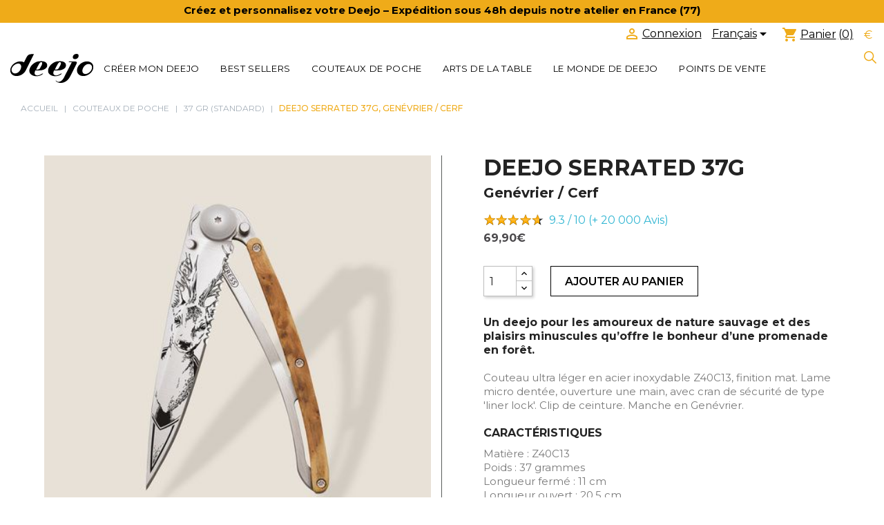

--- FILE ---
content_type: text/html; charset=UTF-8
request_url: https://www.deejo.fr/fr/couteaux-de-poche/37-gr-standard/id1178-deejo-serrated-37g-genevrier-cerf
body_size: 17858
content:
<!DOCTYPE html>
<html lang="fr">
	<head>

		<!-- Basic -->
		<meta charset="utf-8" />
		<meta http-equiv="X-UA-Compatible" content="IE=edge" />	

        <title>Deejo Serrated 37g, Genévrier / Cerf - 37 GR (Standard) - COUTEAUX DE POCHE | Deejo ©...</title>	

        <meta name="generator" content="TheShadowShop - version 8.0.3" />

  		<meta name="author" content="" />
		<meta name="description" content="Un deejo pour les amoureux de nature sauvage et des plaisirs minuscules qu’offre le bonheur d’une promenade en forêt." />
		<meta name="keywords" content="" />
        <meta name="robots" content="follow,index">


                	<link rel="canonical" href="https://www.deejo.fr/fr/couteaux-de-poche/37-gr-standard/id1178-deejo-serrated-37g-genevrier-cerf" />
        
		<!-- Favicon -->
		<link rel="icon" type="image/vnd.microsoft.icon" href="/media/img/favicon.ico">
		<link rel="shortcut icon" href="/media/img/favicon.ico" type="image/x-icon" />
		<link rel="apple-touch-icon" href="/media/img/apple-touch-icon.png" />

		<!-- Mobile Metas -->
		<meta name="viewport" content="width=device-width, initial-scale=1">
		<meta http-equiv="Content-Security-Policy" content="upgrade-insecure-requests">

	    <meta property="og:locale" content="fr_FR"/>
	    <meta property="og:title" content="Deejo Serrated 37g, Genévrier / Cerf - 37 GR (Standard) - COUTEAUX DE POCHE | Deejo ©..."/>
	    <meta property="og:description" content="Un deejo pour les amoureux de nature sauvage et des plaisirs minuscules qu’offre le bonheur d’une promenade en forêt."/>
	    <meta property="og:site_name" content="Deejo © Boutique Officielle"/>
	    <meta property="og:url" content="https://www.deejo.fr/fr/couteaux-de-poche/37-gr-standard/id1178-deejo-serrated-37g-genevrier-cerf"/>


		<!-- Langue -->
        	  	<link rel="alternate" hreflang="x-default" href="https://www.deejo.fr/fr/couteaux-de-poche/37-gr-standard/id1178-deejo-serrated-37g-genevrier-cerf"/>
						    <link rel="alternate" hreflang="fr" href="https://www.deejo.fr/fr/couteaux-de-poche/37-gr-standard/id1178-deejo-serrated-37g-genevrier-cerf"/>
									    <link rel="alternate" hreflang="en" href="https://www.deejo.com/en/pocket-knives/37-gr-standard/id1178-deejo-serrated-37g-juniper-wood-deer"/>
									    <link rel="alternate" hreflang="de" href="https://www.deejo.de/de/taschenmesser/37-gr-standard/id1178-deejo-serrated-37g-wacholderholz-hirsch"/>
									    <link rel="alternate" hreflang="es" href="https://www.deejo.com/es/navajas-de-bolsillo/37-gr-estandar/id1178-deejo-serrated-37g-enebro-ciervo"/>
							

        <!-- CSS -->
        <link rel="stylesheet" href="/media/tmp/element-5621f5b27cc870998c733f5b489abc2c.css?1769558964" type="text/css" media="all" >
        
		<!-- Head Libs -->
        <script src="/media/tmp/js-header-4b1f366cbd7e242a5d3ae175ceec14d1.js?1769558964" ></script>
        
        <!-- Web Head element -->
        

<script type="text/javascript">
function cacher1() {
    document.getElementById("imprimer").style.display = "none";
}

function downqte() {
  var qte = document.getElementById("quantity_wanted").value;
  qte--;

  if(qte <= 0 ) {
    qte = 1;
  }

  document.getElementById("quantity_wanted").value = qte;
  return qte;
}
</script>

  <script>
  $( function() {
    if (typeof tabs !== "undefined"  && typeof tabs === "function") $( "#tabs" ).tabs();
  } );
  </script>

    <link rel="preconnect" href="https://fonts.googleapis.com">
    <link rel="preconnect" href="https://fonts.gstatic.com" crossorigin>
    <link href="https://fonts.googleapis.com/css2?family=Montserrat:ital,wght@0,100..900;1,100..900&display=swap" rel="stylesheet">



		<!-- GTM -->
                <style> .async - hide {opacity: 0!important }</style> 
		<script data-keepinline="true">
		/* datalayer */

		var dataLayer = dataLayer || [];
		var data_layer_events = {};

							dataLayer.push({"event":"view_page","pageCategory":"product","lang":"fr","userId":"Non connecté","userLoggedIn":0,"userLogged":0,"ecommerce":{"currencyCode":"EUR","detail":{"products":[{"name":"Deejo Serrated 37g, Genévrier \/ Cerf","id":"1178","reference":"1CB000546","price":"69.900000","category":"37 GR (Standard)","categoryId":"9613","price_tax_exc":69.9}]}},"google_tag_params":{"ecomm_pagetype":"product","ecomm_prodid":"1178","ecomm_totalvalue":"69.900000","ecomm_category":"37 GR (Standard)","ecomm_totalvalue_tax_exc":69.9}});
									dataLayer.push({"event":"view_item","lang":"fr","pageCategory":"product","userId":"Non connecté","userLoggedIn":0,"ecommerce":{"currencyCode":"EUR","detail":{"products":[{"name":"Deejo Serrated 37g, Genévrier \/ Cerf","id":"1178","reference":"1CB000546","price":"69.900000","category":"37 GR (Standard)","categoryId":"9613","price_tax_exc":69.9}]},"items":[{"item_id":"1178","item_name":"Deejo Serrated 37g, Genévrier \/ Cerf","affiliation":"Online Store","item_reference":"1CB000546","currency":"EUR","item_category":"Couteau de Poche","item_category2":"37 GR (Standard)","item_category3":"9613","item_list_id":"product","item_list_name":"product","price":"69.90","quantity":1,"index":1}]}});
				

		 
		 	data_layer_events['add_to_cart'] = {"event":"add_to_cart","pageCategory":"product","lang":"fr","userId":"Non connecté","userLoggedIn":0,"ecommerce":{"items":[{"item_id":"1178","item_name":"Deejo Serrated 37g, Genévrier \/ Cerf","affiliation":"Online Store","item_reference":"1CB000546","currencyCode":"EUR","item_category":"Couteau de Poche","item_category2":"37 GR (Standard)","item_category3":"9613","item_list_id":"product","item_list_name":"product","price":"69.90","quantity":1}]}};

		 	function ga4_add_to_cart(qty, key){
		 		if (key !== null ){
		 		    data_layer_events['add_to_cart'][key]['ecommerce']['items'].quantity = qty;
		 		    dataLayer.push(data_layer_events['add_to_cart'][key] );
		 		}
		 		else{
		 			data_layer_events['add_to_cart']['ecommerce']['items'][0].quantity = qty;
		 			dataLayer.push(data_layer_events['add_to_cart'] );
		 		}
		 	}

		 
		/* abt */
		(function(a, s, y, n, c, h, i, d, e) {
        s.className += ' ' + y;
        h.start = 1 * new Date;
        h.end = i = function() {
            s.className = s.className.replace(RegExp(' ?' + y), '')
        };
        (a[n] = a[n] || []).hide = h;
        setTimeout(function() {
            i();
            h.end = null
        }, c);
        h.timeout = c;
		})(window, document.documentElement, 'async-hide', 'dataLayer', 4000, {
        'GTM-52RZKG': true
		}); 

		/* call to GTM Tag */
				(function(w,d,s,l,i){w[l]=w[l]||[];w[l].push({'gtm.start': new Date().getTime(),event:'gtm.js'});
		var f=d.getElementsByTagName(s)[0], j=d.createElement(s),dl=l!='dataLayer'?'&l='+l:'';
		j.async=true;j.src= 'https://sst.deejo.fr/m5axbya157jc0sc.js?awl='+i.replace(/^GTM-/, '')+dl;f.parentNode.insertBefore(j,f); })
		(window,document,'script','dataLayer','GTM-52RZKG');

		/* async call to avoid cache system for dynamic data */
				</script>
		
        <script type="text/javascript">
          var prestashop = {};
        </script>

				<script type="application/ld+json">[{"@context":"http:\/\/schema.org","@type":"Product","@id":"https:\/\/www.deejo.fr\/fr\/couteaux-de-poche\/37-gr-standard\/id1178-deejo-serrated-37g-genevrier-cerf","url":"https:\/\/www.deejo.fr\/fr\/couteaux-de-poche\/37-gr-standard\/id1178-deejo-serrated-37g-genevrier-cerf","sku":"1CB000546","gtin13":"3661190013033","name":"Deejo Serrated 37g, Genévrier \/ Cerf","image":["https:\/\/www.deejo.fr\/medias\/produits\/4102019029\/21509_452-deejo-serrated-37g-genevrier-cerf.jpg","https:\/\/www.deejo.fr\/medias\/produits\/4102019029\/21509_475x356-deejo-serrated-37g-genevrier-cerf.jpg","https:\/\/www.deejo.fr\/medias\/produits\/4102019029\/21510_475x356-deejo-serrated-37g-genevrier-cerf.jpg","https:\/\/www.deejo.fr\/medias\/produits\/4102019029\/23429_475x356-deejo-serrated-37g-genevrier-cerf.jpg","https:\/\/www.deejo.fr\/medias\/produits\/4102019029\/21505_475x356-deejo-serrated-37g-genevrier-cerf.jpg","https:\/\/www.deejo.fr\/medias\/produits\/4102019029\/21506_475x356-deejo-serrated-37g-genevrier-cerf.jpg","https:\/\/www.deejo.fr\/medias\/produits\/4102019029\/21507_475x356-deejo-serrated-37g-genevrier-cerf.jpg","https:\/\/www.deejo.fr\/medias\/produits\/4102019029\/21508_475x356-deejo-serrated-37g-genevrier-cerf.jpg"],"description":"Un deejo pour les amoureux de nature sauvage et des plaisirs minuscules qu’offre le bonheur d’une promenade en forêt.","brand":{"@type":"Brand","name":"Deejo","logo":"https:\/\/www.deejo.fr\/img\/deejo-boutique-officielle-logo-1534249097.jpg"},"offers":{"@type":"Offer","availability":"InStock","price":"69.900000","priceCurrency":"eur","priceValidUntil":"2026-02-28","seller":{"@type":"Organization","name":"Deejo"},"url":"https:\/\/www.deejo.fr\/fr\/couteaux-de-poche\/37-gr-standard\/id1178-deejo-serrated-37g-genevrier-cerf"},"aggregateRating":{"@type":"AggregateRating","ratingValue":null,"ratingCount":null}}]</script>
		
	</head>
<body id="product" class="lang-fr country-fr currency-eur layout-full-width page-product tax-display-enabled  product-available-for-order">

	<!-- Google Tag Manager (noscript) -->
			<noscript><iframe src="https://sst.deejo.fr/ns.html?id=GTM-52RZKG" height="0" width="0" style="display:none;visibility:hidden"></iframe></noscript>
	<!-- End Google Tag Manager (noscript) -->
	
    <main>
        
<script>
$(document).ready(function(){
    $("#form").on("submit", function(e){
      e.preventDefault();
      var form = e.target;
      var data = new FormData(form);
      var $form = $( this );


      $.ajax({
          type:"POST",
        processData: false,
        contentType: false,
            data: data,
        url:$form.attr("action"),

        success: function(data){
          $("#result").html(data);
        },
        error: function(){
          $("#result").html("Une erreur est survenue.");
        }
      });
      return false;
    });
});
</script>


    <!-- Bandeau d'information -->
            <style type="text/css">
            #bandeau-alerte0 p {
                color: #000000;
                margin-bottom: 3px;
            }
        </style>
    <div id="bandeau-alerte0" style="background-color: #efab19;text-align: center;padding:5px;">
        <p style="text-align: center;"><strong>Cr&eacute;ez et personnalisez votre Deejo &ndash; Exp&eacute;dition sous 48h depuis notre atelier en France (77)</strong></p>    </div>
    





<header id="header">        

  <div class="header-banner">

  </div>


  <!-- start menu mobile -->
<!-- End menu mobile -->

<!-- -->

<div class="hidden-md-up text-sm-center">
  <div class="mobile-top-menu clearfix">
    <div class="float-xs-right" id="_mobile_currency_selector"></div>
    <div class="float-xs-right" id="_mobile_cart"></div>
    <div class="float-xs-right" id="_mobile_language_selector"></div>
    <div class="float-xs-right" id="_mobile_user_info"></div>

        
  </div>

  <div class="float-xs-left" id="menu-icon">
  <i class="material-icons d-inline">&#xE5D2;</i>
</div>

</div>

<div id="container-logo-mobile">

<div class="top-logo" id="_mobile_logo"></div>
<button id="search-mobile-header" class="btn_header search_header" type="submit"></button>
</div>

<!-- -->


<nav class="header-nav">
  <div class="header-responsive-container hide-desktop-mobile">
    <div class="right-nav hidden-sm-down">

      <div id="_desktop_user_info">
        <div class="user-info">
                      <a
            href="/store/mon-compte/index.php"
            title="Identifiez-vous"
            rel="nofollow"
            >
            <i class="material-icons">&#xE7FF;</i>
            <span>Connexion</span>
          </a>
              </div>
    </div>
    <div id="_desktop_language_selector">
      <div class="language-selector-wrapper">
        <div class="language-selector dropdown js-dropdown">
          <button data-toggle="dropdown" class="hidden-sm-down btn-unstyle" aria-haspopup="true" aria-expanded="false" aria-label="Sélecteur de langue">
            <span class="expand-more">Français</span>
            <i class="material-icons expand-more">&#xE5C5;</i>
          </button>
          <ul class="dropdown-menu hidden-sm-down" aria-labelledby="language-selector-label">
                          <li d="0" class="current">
                <a href="https://www.deejo.fr/fr/couteaux-de-poche/37-gr-standard/id1178-deejo-serrated-37g-genevrier-cerf" class="dropdown-item">Français</a>
              </li>
                          <li d="1" >
                <a href="https://www.deejo.com/en/pocket-knives/37-gr-standard/id1178-deejo-serrated-37g-juniper-wood-deer" class="dropdown-item">English</a>
              </li>
                          <li d="2" >
                <a href="https://www.deejo.de/de/taschenmesser/37-gr-standard/id1178-deejo-serrated-37g-wacholderholz-hirsch" class="dropdown-item">Deutsch</a>
              </li>
                          <li d="3" >
                <a href="https://www.deejo.com/es/navajas-de-bolsillo/37-gr-estandar/id1178-deejo-serrated-37g-enebro-ciervo" class="dropdown-item">Español</a>
              </li>
                      </ul>
          <select class="link hidden-md-up" aria-labelledby="language-selector-label">
                          <option value="https://www.deejo.fr/fr/couteaux-de-poche/37-gr-standard/id1178-deejo-serrated-37g-genevrier-cerf" selected="selected">Français</option>
                          <option value="https://www.deejo.com/en/pocket-knives/37-gr-standard/id1178-deejo-serrated-37g-juniper-wood-deer" >English</option>
                          <option value="https://www.deejo.de/de/taschenmesser/37-gr-standard/id1178-deejo-serrated-37g-wacholderholz-hirsch" >Deutsch</option>
                          <option value="https://www.deejo.com/es/navajas-de-bolsillo/37-gr-estandar/id1178-deejo-serrated-37g-enebro-ciervo" >Español</option>
                      </select>
        </div>
      </div>
    </div>
    <div id="_desktop_cart">
      <div class="blockcart cart-preview active">
        <div class="header">
          <a rel="nofollow" href="/store/panier/index.php">
            <i class="material-icons shopping-cart">shopping_cart</i>
            <span>Panier</span>
            <span class="cart-products-count">(0)</span>
          </a>
        </div>
      </div>
    </div>

    <div id="_desktop_currency_selector">
      <div class="currency-selector dropdown js-dropdown">
        <button data-target="#" data-toggle="dropdown" class="hidden-sm-down btn-unstyle" aria-haspopup="true" aria-expanded="false" aria-label="Sélecteur de devise">
          <span class="expand-more _gray-darker">€</span>
        </button>
        <ul class="dropdown-menu hidden-sm-down" aria-labelledby="currency-selector-label">
                      <li class="current"  id="EUR">
              <a title="€" rel="nofollow" href="/fr/couteaux-de-poche/37-gr-standard/id1178-deejo-serrated-37g-genevrier-cerf?site-devise=eur" class="dropdown-item">EUR €</a>
            </li>
                  </ul>
        <select class="link hidden-md-up" aria-labelledby="currency-selector-label">
                      <option value="/fr/couteaux-de-poche/37-gr-standard/id1178-deejo-serrated-37g-genevrier-cerf?site-devise=eur" selected="selected">€</option>
                  </select>
      </div>
    </div>
  </div>
</div>




<div class="container-fluid">

  <div id="left-part-header">

  <!-- <div class="hidden-sm-down" id="_desktop_logo"> -->
  <div  id="_desktop_logo">
    <a href="/">
      <img class="logo img-responsive" src="/img/deejo-boutique-officielle-logo-black-1534249097.png?46" alt="Deejo logo officiel">
    </a>
  </div>







  

    <div class="main-menu">


      <div id="main-menu">
        <ul>

        <li><a class="products-menu-item has-sub-menu" href="https://my.deejo.fr/fr/?currency=EUR">Créer mon Deejo</a></li>
        <li><a class="products-menu-item has-sub-menu" href="https://www.deejo.fr/fr/couteaux-de-poche/?tatouage=best+seller">BEST SELLERS</a></li>
        
                    <li>
                        <a class="products-menu-item has-sub-menu is-closed" href="/fr/couteaux-de-poche/">COUTEAUX DE POCHE</a>

                                  <ul>
                                                                                                                    
                                          <li>

                                                                                        
                                                                                            <a href="/fr/couteaux-de-poche/?filtres[Taille][37-gr-standard]=1" style="text-transform: uppercase;">
                                                                                        37 GR (STANDARD)                                            </a>
                                          </li>

                                                                                                                      
                                          <li>

                                                                                        
                                                                                            <a href="/fr/couteaux-de-poche/?filtres[Taille][27-gr-petit]=1" style="text-transform: uppercase;">
                                                                                        27 GR (PETIT)                                            </a>
                                          </li>

                                                                                                                    <li>
                                          <a class="has-sub-menu is-closed" href="/fr/couteaux-de-poche/series-speciales/" style="text-transform: uppercase;">
                                            SÉRIES SPÉCIALES                                              
                                            </a>
                                          <ul>
                                                                                          
                                                                                                    
                                                                                                        <li><a href="/fr/couteaux-de-poche/series-speciales/?filtres[Exception][390-gr]=1" style="text-transform: uppercase;">390 GR</a></li>
                                                                                                            <li><a href="/fr/couteaux-de-poche/series-speciales/?filtres[Exception][damas]=1" style="text-transform: uppercase;">Damas</a></li>
                                                      <li><a href="/fr/couteaux-de-poche/series-speciales/?filtres[Exception][kit-a-graver-diy]=1" style="text-transform: uppercase;">Kit A Graver DIY</a></li>                                                  
                                                    
                                                                                        </ul>
                                        </li>
                                                                                                                    <li>
                                          <a class="has-sub-menu is-closed" href="/fr/couteaux-de-poche/accessoires/" style="text-transform: uppercase;">
                                            ACCESSOIRES                                              
                                            </a>
                                          <ul>
                                                                                          
                                                                                                          <li><a href="/fr/couteaux-de-poche/accessoires/?filtres[Accessoires][affuteur]=1" style="text-transform: uppercase;">Affûteur</a></li>
                                                        <li><a href="/fr/couteaux-de-poche/accessoires/?filtres[Accessoires][etuis-et-coffrets]=1" style="text-transform: uppercase;">Etuis et coffrets</a></li>
                                                        <li><a href="/fr/couteaux-de-poche/accessoires/?filtres[Accessoires][rangement]=1" style="text-transform: uppercase;">Rangement</a></li>                                                        <li><a href="/fr/couteaux-de-poche/accessoires/?filtres[Accessoires][spork]=1" style="text-transform: uppercase;">Spork</a></li>                                                        <li><a href="/fr/couteaux-de-poche/accessoires/?filtres[Accessoires][casquettes]=1" style="text-transform: uppercase;">Casquettes</a></li>
                                                    
                                                                                                    
                                                  
                                                    
                                                                                        </ul>
                                        </li>
                                                                                                                      
                                          <li>

                                                                                        
                                                                                            <a href="/fr/couteaux-de-poche/manches/" style="text-transform: uppercase;">
                                                                                        MANCHES                                            </a>
                                          </li>

                                                                                                            </ul>

                    </li>

        
                    <li>
                        <a class="products-menu-item has-sub-menu is-closed" href="/fr/arts-de-la-table/">ARTS DE LA TABLE</a>

                                  <ul>
                                                                                                                    
                                          <li>

                                                                                        
                                                                                            <a href="/fr/arts-de-la-table/couteaux-de-table/" style="text-transform: uppercase;">
                                                                                        COUTEAUX DE TABLE                                            </a>
                                          </li>

                                                                                                                      
                                          <li>

                                                                                        
                                                                                            <a href="/fr/arts-de-la-table/couteaux-de-cuisine/" style="text-transform: uppercase;">
                                                                                        COUTEAUX DE CUISINE                                            </a>
                                          </li>

                                                                                                                      
                                          <li>

                                                                                        
                                                                                            <a href="/fr/arts-de-la-table/fourchettes/" style="text-transform: uppercase;">
                                                                                        FOURCHETTES                                            </a>
                                          </li>

                                                                                                                      
                                          <li>

                                                                                        
                                                                                            <a href="/fr/arts-de-la-table/sommeliers/" style="text-transform: uppercase;">
                                                                                        SOMMELIERS                                            </a>
                                          </li>

                                                                                                                      
                                          <li>

                                                                                        
                                                                                            <a href="/fr/arts-de-la-table/rangement/" style="text-transform: uppercase;">
                                                                                        RANGEMENT                                            </a>
                                          </li>

                                                                                                            </ul>

                    </li>

        
          



        <li><a class="store-menu-item" href="https://www.deejo.fr/fr/le-monde-de-deejo/">Le monde de Deejo</a></li>
   
          <!--<div id="search2">
            <div class="input-group">-->
        <li>
                <a id="link-cms-page-6-2" class="cms-page-link" href="https://www.deejo.fr/fr/magasins" title="">Points de vente</a>
        <!--    </div>
          </div>-->

	</ul>
</div> 





</div><!-- end .main-menu-->





</div>


          <form role="search" id="search2" action="#" method="get" class="mobile-search-box loupe">

          <div class="input-group">

            <div id="empty-search">&#10005;</div>

            <input
            data-var="une information|un deejo"
            data-ini="Rechercher" 
            class="form-control mobile-search-input" autocomplete="off" id="headerSearch" name="search" type="text" value="" placeholder="Rechercher une information">
            
              <div class="btn_header search_header">
              </div>

              <div id="btn-search-mobile">Rechercher</div>

          </div>

          <div id="post_search2"></div>

        </form>





  <div class="right-nav hidden-sm-down desktop-mobile">
    <!--<div id="_link_my_deejo" class="hidden-sm-down">
      <div class="btn-perso btn-perso-black">
        <a href="https://my.deejo.fr/fr/?currency=EUR">Créer mon Deejo</a>
      </div>
    </div>-->
    <div id="_link_delivery">
      <a href="https://www.deejo.fr/fr/conditions-de-livraison">
        <ul>
          <li class="shipped-fast">Expédié en moins de</li>
          <li>48 h</li>
        </ul>
      </a>
    </div>
    <div id="_desktop_user_info">


      <div class="user-info">
                  <a
          href="/store/mon-compte/index.php"
          title="Identifiez-vous"
          rel="nofollow"
          >
          <i class="material-icons">&#xE7FF;</i>
          <span>Connexion</span>
        </a>
          </div>

  </div>
  <div id="_desktop_language_selector">
    <div class="language-selector-wrapper">
      <div class="language-selector dropdown js-dropdown">
        <button data-toggle="dropdown" class="hidden-sm-down btn-unstyle" aria-haspopup="true" aria-expanded="false" aria-label="Sélecteur de langue">
          <span class="expand-more">Français</span>
          <i class="material-icons expand-more">&#xE5C5;</i>
        </button>
        <ul class="dropdown-menu hidden-sm-down" aria-labelledby="language-selector-label">
                      <li d="0" class="current">
              <a href="https://www.deejo.fr/fr/couteaux-de-poche/37-gr-standard/id1178-deejo-serrated-37g-genevrier-cerf" class="dropdown-item">Français</a>
            </li>
                      <li d="1" >
              <a href="https://www.deejo.com/en/pocket-knives/37-gr-standard/id1178-deejo-serrated-37g-juniper-wood-deer" class="dropdown-item">English</a>
            </li>
                      <li d="2" >
              <a href="https://www.deejo.de/de/taschenmesser/37-gr-standard/id1178-deejo-serrated-37g-wacholderholz-hirsch" class="dropdown-item">Deutsch</a>
            </li>
                      <li d="3" >
              <a href="https://www.deejo.com/es/navajas-de-bolsillo/37-gr-estandar/id1178-deejo-serrated-37g-enebro-ciervo" class="dropdown-item">Español</a>
            </li>
                  </ul>
        <select class="link hidden-md-up" aria-labelledby="language-selector-label">
                      <option value="https://www.deejo.fr/fr/couteaux-de-poche/37-gr-standard/id1178-deejo-serrated-37g-genevrier-cerf" selected="selected">Français</option>
                      <option value="https://www.deejo.com/en/pocket-knives/37-gr-standard/id1178-deejo-serrated-37g-juniper-wood-deer" >English</option>
                      <option value="https://www.deejo.de/de/taschenmesser/37-gr-standard/id1178-deejo-serrated-37g-wacholderholz-hirsch" >Deutsch</option>
                      <option value="https://www.deejo.com/es/navajas-de-bolsillo/37-gr-estandar/id1178-deejo-serrated-37g-enebro-ciervo" >Español</option>
                  </select>
      </div>
    </div>
  </div>
  <div id="_desktop_cart">
    <div class="blockcart cart-preview active">
      <div class="header">
        <a rel="nofollow" href="/store/panier/index.php">
          <i class="material-icons shopping-cart">shopping_cart</i>
          <span>Panier</span>
          <span class="cart-products-count">(0)</span>
        </a>
      </div>
    </div>
  </div>

  <div id="_desktop_currency_selector">
    <div class="currency-selector dropdown js-dropdown">

      <button data-target="#" data-toggle="dropdown" class="hidden-sm-down btn-unstyle" aria-haspopup="true" aria-expanded="false" aria-label="Sélecteur de devise">
        <span class="expand-more _gray-darker">€</span>
      </button>

      <ul class="dropdown-menu hidden-sm-down" aria-labelledby="currency-selector-label">
                  <li  class="current"  id="EUR">
            <a title="€" rel="nofollow" href="/fr/couteaux-de-poche/37-gr-standard/id1178-deejo-serrated-37g-genevrier-cerf?site-devise=eur" class="dropdown-item">EUR €</a>
          </li>
              </ul>

      <select class="link hidden-md-up" aria-labelledby="currency-selector-label">
                  <option value="/fr/couteaux-de-poche/37-gr-standard/id1178-deejo-serrated-37g-genevrier-cerf?site-devise=eur" selected="selected">€</option>
              </select>
    </div>
  </div>
    <div id="_desktop_search"><button id="search-desktop-header" class="btn_header search_header" type="submit"></button></div>
</div>
</div>
</nav>

<!-- cat_image -->


</header>


<aside id="notifications">
  <div class="container">



  </div>
</aside>




<!-- cat_image -->
<div class="block-category">
	<div class="wrapper-category-cover">
		    		    <div class="category-cover" style="background-image: url('/media/themes/deejo/assets/img/deejo-accessoires.jpg')">
		    
			
      <div class="breadcrumb-bloc breadcrumb-header-container hidden-sm-down">
        <nav data-depth="2" class="breadcrumb">
          <ol itemscope itemtype="http://schema.org/BreadcrumbList">
            <li itemprop="itemListElement" itemscope itemtype="http://schema.org/ListItem">
              <a itemprop="item" href="/fr/">
                <span itemprop="name">Accueil</span>
              </a>
              <meta itemprop="position" content="1">
            </li>
            
            <li  itemprop="itemListElement" itemscope itemtype="http://schema.org/ListItem">
              <a itemprop="item" href="/fr/couteaux-de-poche/">
                <span itemprop="name">COUTEAUX DE POCHE</span>
              </a>
              <meta itemprop="position" content="2">
            </li>
            
            <li  itemprop="itemListElement" itemscope itemtype="http://schema.org/ListItem">
              <a itemprop="item" href="/fr/couteaux-de-poche/37-gr-standard/">
                <span itemprop="name">37 GR (Standard)</span>
              </a>
              <meta itemprop="position" content="3">
            </li>
            
            <li class="active" itemprop="itemListElement" itemscope itemtype="http://schema.org/ListItem">
              <a itemprop="item" href="/fr/couteaux-de-poche/37-gr-standard/id1178-deejo-serrated-37g-genevrier-cerf">
                <span itemprop="name">Deejo Serrated 37g, Genévrier / Cerf</span>
              </a>
              <meta itemprop="position" content="4">
            </li>
            
          </ol>
        </nav>
      </div>

			<div class="category-title-header">
                 <div class="category-title-collection">Collection</div>
				<div class="category-title-name"> 37 GR (Standard)</div>
			</div>
		</div>
	</div>
</div>



<section id="wrapper">

	<div class="container">

		<div id="content-wrapper">

			<section id="main">

				<div class="row product-row">
					<div class="col-md-6 product-image-border">

						<section class="page-content" id="content">


							<ul class="product-flags">
							</ul>


							<div class="images-container">

								<div class="product-cover">
									<a data-fancybox="gallery" data-options='{"backFocus" : false}' href="/medias/produits/4102019029/21509_1280-deejo-serrated-37g-genevrier-cerf.jpg">
										<img class="img-fluid" src="/medias/produits/4102019029/21509_452-deejo-serrated-37g-genevrier-cerf.jpg" width="600" height="600" />
									</a>
									<!--<div class="layer hidden-sm-down" data-toggle="modal" data-target="#product-modal">
										<i class="material-icons zoom-in">&#xE8FF;</i>
									</div>-->
								</div>


								<div class="js-qv-mask mask">
<!-- Deejo Version -->
									<ul class="product-images js-qv-product-images">

																					<li class="thumb-container">
												<a data-fancybox="gallery" data-options='{"backFocus" : false}' href="/medias/produits/4102019029/21510_1280-deejo-serrated-37g-genevrier-cerf.jpg"><img class="img-fluid" src="/medias/produits/4102019029/21510_452-deejo-serrated-37g-genevrier-cerf.jpg" width="452" height="452" /></a>
											</li>
																					<li class="thumb-container">
												<a data-fancybox="gallery" data-options='{"backFocus" : false}' href="/medias/produits/4102019029/23429_1280-deejo-serrated-37g-genevrier-cerf.jpg"><img class="img-fluid" src="/medias/produits/4102019029/23429_452-deejo-serrated-37g-genevrier-cerf.jpg" width="452" height="452" /></a>
											</li>
																					<li class="thumb-container">
												<a data-fancybox="gallery" data-options='{"backFocus" : false}' href="/medias/produits/4102019029/21505_1280-deejo-serrated-37g-genevrier-cerf.jpg"><img class="img-fluid" src="/medias/produits/4102019029/21505_452-deejo-serrated-37g-genevrier-cerf.jpg" width="452" height="452" /></a>
											</li>
																					<li class="thumb-container">
												<a data-fancybox="gallery" data-options='{"backFocus" : false}' href="/medias/produits/4102019029/21506_1280-deejo-serrated-37g-genevrier-cerf.jpg"><img class="img-fluid" src="/medias/produits/4102019029/21506_452-deejo-serrated-37g-genevrier-cerf.jpg" width="452" height="452" /></a>
											</li>
																					<li class="thumb-container">
												<a data-fancybox="gallery" data-options='{"backFocus" : false}' href="/medias/produits/4102019029/21507_1280-deejo-serrated-37g-genevrier-cerf.jpg"><img class="img-fluid" src="/medias/produits/4102019029/21507_452-deejo-serrated-37g-genevrier-cerf.jpg" width="452" height="452" /></a>
											</li>
																					<li class="thumb-container">
												<a data-fancybox="gallery" data-options='{"backFocus" : false}' href="/medias/produits/4102019029/21508_1280-deejo-serrated-37g-genevrier-cerf.jpg"><img class="img-fluid" src="/medias/produits/4102019029/21508_452-deejo-serrated-37g-genevrier-cerf.jpg" width="452" height="452" /></a>
											</li>
										
									</ul>
<!-- End Deejo version-->



<!-- CP Version -->
<!--
								<ul id="productImageGallery" class="product-images js-qv-product-images">
									
																	  <li data-thumb="/medias/produits/4102019029/21509_452-deejo-serrated-37g-genevrier-cerf.jpg" data-src="/medias/produits/4102019029/21509_452-deejo-serrated-37g-genevrier-cerf.jpg">
								    <a data-fancybox="gallery" data-options='{"backFocus" : false}' href="/medias/produits/4102019029/21509_1280-deejo-serrated-37g-genevrier-cerf.jpg"><img class="img-fluid" src="/medias/produits/4102019029/21509_452-deejo-serrated-37g-genevrier-cerf.jpg" width="452" height="452" /></a>
								  </li>
																	  <li data-thumb="/medias/produits/4102019029/21510_452-deejo-serrated-37g-genevrier-cerf.jpg" data-src="/medias/produits/4102019029/21510_452-deejo-serrated-37g-genevrier-cerf.jpg">
								    <a data-fancybox="gallery" data-options='{"backFocus" : false}' href="/medias/produits/4102019029/21510_1280-deejo-serrated-37g-genevrier-cerf.jpg"><img class="img-fluid" src="/medias/produits/4102019029/21510_452-deejo-serrated-37g-genevrier-cerf.jpg" width="452" height="452" /></a>
								  </li>
																	  <li data-thumb="/medias/produits/4102019029/23429_452-deejo-serrated-37g-genevrier-cerf.jpg" data-src="/medias/produits/4102019029/23429_452-deejo-serrated-37g-genevrier-cerf.jpg">
								    <a data-fancybox="gallery" data-options='{"backFocus" : false}' href="/medias/produits/4102019029/23429_1280-deejo-serrated-37g-genevrier-cerf.jpg"><img class="img-fluid" src="/medias/produits/4102019029/23429_452-deejo-serrated-37g-genevrier-cerf.jpg" width="452" height="452" /></a>
								  </li>
																	  <li data-thumb="/medias/produits/4102019029/21505_452-deejo-serrated-37g-genevrier-cerf.jpg" data-src="/medias/produits/4102019029/21505_452-deejo-serrated-37g-genevrier-cerf.jpg">
								    <a data-fancybox="gallery" data-options='{"backFocus" : false}' href="/medias/produits/4102019029/21505_1280-deejo-serrated-37g-genevrier-cerf.jpg"><img class="img-fluid" src="/medias/produits/4102019029/21505_452-deejo-serrated-37g-genevrier-cerf.jpg" width="452" height="452" /></a>
								  </li>
																	  <li data-thumb="/medias/produits/4102019029/21506_452-deejo-serrated-37g-genevrier-cerf.jpg" data-src="/medias/produits/4102019029/21506_452-deejo-serrated-37g-genevrier-cerf.jpg">
								    <a data-fancybox="gallery" data-options='{"backFocus" : false}' href="/medias/produits/4102019029/21506_1280-deejo-serrated-37g-genevrier-cerf.jpg"><img class="img-fluid" src="/medias/produits/4102019029/21506_452-deejo-serrated-37g-genevrier-cerf.jpg" width="452" height="452" /></a>
								  </li>
																	  <li data-thumb="/medias/produits/4102019029/21507_452-deejo-serrated-37g-genevrier-cerf.jpg" data-src="/medias/produits/4102019029/21507_452-deejo-serrated-37g-genevrier-cerf.jpg">
								    <a data-fancybox="gallery" data-options='{"backFocus" : false}' href="/medias/produits/4102019029/21507_1280-deejo-serrated-37g-genevrier-cerf.jpg"><img class="img-fluid" src="/medias/produits/4102019029/21507_452-deejo-serrated-37g-genevrier-cerf.jpg" width="452" height="452" /></a>
								  </li>
																	  <li data-thumb="/medias/produits/4102019029/21508_452-deejo-serrated-37g-genevrier-cerf.jpg" data-src="/medias/produits/4102019029/21508_452-deejo-serrated-37g-genevrier-cerf.jpg">
								    <a data-fancybox="gallery" data-options='{"backFocus" : false}' href="/medias/produits/4102019029/21508_1280-deejo-serrated-37g-genevrier-cerf.jpg"><img class="img-fluid" src="/medias/produits/4102019029/21508_452-deejo-serrated-37g-genevrier-cerf.jpg" width="452" height="452" /></a>
								  </li>
																	</ul>
								<!--<span id="current">1</span> / <span id="total"></span>-->
<!-- End CP version -*->

								</div>

							</div>


							<div class="scroll-box-arrows">
								<i class="material-icons left">&#xE314;</i>
								<i class="material-icons right">&#xE315;</i>
							</div>

-->
						</section>

					</div>
					<div class="col-md-6 product-information-container">

												<div class="elem-mobile">
						<div>
							<h1 class="h1 ">Deejo Serrated 37g</h1>
							<h2> Genévrier / Cerf</h2>

                            							<div class="netreviews_stars_light">
								<a href="https://www.avis-verifies.com/avis-clients/deejo.fr" target="_blank">
									<div id="top">
										<div class="netreviews_review_rate_and_stars">

																						<div class="ratingWrapper pull-left">
												<div style="width: 93%;" class="ratingInner">
													&nbsp;
												</div>
											</div>
							
										</div> 
										<div id="slide">
											<span class="reviewCount">9.3 / 10 (+ 20 000</span> Avis)										</div>
								</div>
								</a>
							</div>
                            						</div>



						<div class="product-information price-mobile">

                        
						<div class="product-price h5 ">
							<div class="current-price">
                                <span>69,90€</span>							</div>
						</div>

							<form action="/store/panier/index.php" method="GET" id="add-to-cart-or-refresh">

								<div class="product-actions">

									<div class="product-variants">
									</div>


									<section class="product-discounts">
									</section>


									<div class="product-prices">

									<div class="product-quantity-container">
												<div class="product-quantity clearfix">
													<div class="qty">
													<input
														type="text"
														name="cart[1CB000546]"
														id="quantity_wanted"
														value="1"
														class="input-group"
														min="1"
														aria-label="Quantity"
													>
													</div>
												</div>
											</div>


											<span id="product-availability">
											</span>



											<p class="product-minimal-quantity">
											</p>

											<div class="add-actions">
											<div class="add">

											<!--9998<br>Victime de son succès !-->												<button	class="btn btn-primary add-to-cart" type="submit" onclick='dataLayer.push({&quot;event&quot;:&quot;addToCart&quot;,&quot;ecommerce&quot;:{&quot;currencyCode&quot;:&quot;EUR&quot;,&quot;add&quot;:{&quot;products&quot;:[{&quot;name&quot;:&quot;Deejo Serrated 37g, Genévrier \/ Cerf&quot;,&quot;id&quot;:&quot;1178&quot;,&quot;reference&quot;:&quot;1CB000546&quot;,&quot;price&quot;:69.9,&quot;category&quot;:&quot;37 GR (Standard)&quot;,&quot;categoryId&quot;:&quot;9613&quot;,&quot;variant&quot;:&quot;&quot;,&quot;quantity&quot;:&quot;1&quot;}]}}});ga4_add_to_cart(document.getElementById("quantity_wanted").value, null );'>
													Ajouter au panier												</button>
											
											</div>

											
										</div>


									</div>


								</div>
							</form>


						</div>
												</div>
						<div class="product-description">
					<div class="product-description-container">
						<div class="row">
							<div class="col-md-12">


																<span id="description" class="font-weight-bold">Un deejo pour les amoureux de nature sauvage et des plaisirs minuscules qu’offre le bonheur d’une promenade en forêt.</span>
								
																<span id="description_technique"><p>Couteau ultra léger en acier inoxydable Z40C13, finition mat. Lame micro dentée, ouverture une main, avec cran de sécurité de type 'liner lock'. Clip de ceinture. Manche en Genévrier.</p></span>
								
																<span id="description_caracteristique"><span class="description_caracteristique_title">CARACTÉRISTIQUES</span><p>Matière : Z40C13<br>Poids : 37 grammes<br>Longueur fermé : 11 cm<br>Longueur ouvert : 20,5 cm<br>Longueur de la lame : 9,5 cm<br>Epaisseur : 0,9 cm</p></span>
								
								<div class="product-before-additional-info">&nbsp;</div>
								<div class="product-additional-info">
									<span class="product-additional-info-title"><strong>DETAILS</strong></span>
									<span class="material-icons-outlined material-icons">expand_more</span>
									<div class="product-additional-info-plus">
										<p>Le genévrier qui orne le manche de ce couteau Deejo est un bois naturellement odorant, dont se dégage un parfum légèrement poivré. Tout en arabesques de beiges, chaque plaquette, finement nervurée, fait de votre Deejo une pièce unique et précieuse.<br><br>Obtenu par la fixation de titane gris sur une base d’acier inoxydable, cette finition présente un double avantage. Tout d’abord, elle renforce la résistance de surface aux chocs et rayures, puis, elle vient sublimer les lignes pures de votre couteau en y apportant une sobriété poussée à son paroxysme. Finition discrète par excellence, l’acier se patine légèrement au fil des ans pour magnifier davantage encore cette très belle pièce de coutellerie.<br>Doté d’un ergot permettant l’ouverture et la fermeture de la lame à une main, ce couteau Deejo présente en outre la particularité de voir la première moitié de sa lame micro dentée. Cet affûtage robuste, permet des travaux de coupe difficile tel que cordages, cartons épais, végétaux résistants ou même certains aliments (pain, tomates, …), sans nécessiter un affûtage régulier. Il est plus particulièrement apprécié des bricoleurs, des randonneurs, des chasseurs et des pêcheurs.</p>
									</div>
								</div>
																<div class="product-additional-info">
								<span class="product-additional-info-title"><strong>A PROPOS</strong></span>
									<span class="material-icons-outlined material-icons">expand_more</span>
									<div class="product-additional-info-plus">
										<p>Chez Deejo, nous sommes convaincus que le meilleur couteau du monde est celui que vous utiliserez tous les jours. Pour cela, nous avons imaginé nos couteaux légers, ultralégers, sans compromis sur la taille ni sur les matériaux, pour vous permettre de n’emporter avec vous que l’essentiel : le plaisir d’une coupe parfaite.<br><br>Nommé de par son poids, votre couteau Deejo ne pèse que 37g !<br><br>Mais ce n’est pas tout : facile à porter, à utiliser, à adopter, Deejo va au-delà du couteau en s’offrant la possibilité d’être « tatoué » : tatouer son couteau, comme l’on marquerait sa peau, c’est offrir à cet objet déjà très personnel, une tout autre dimension : son identité.<br><br>Deejo, C’est l’histoire d’un objet tout sauf accessoire, qui porte sur sa lame, l’âme de son propriétaire.</p>
									</div>
								</div>
																<div class="product-additional-info">
									<span class="product-additional-info-title"><strong>CONSEILS D'ENTRETIEN</strong></span>
									<span class="material-icons-outlined material-icons">expand_more</span>
									<div class="product-additional-info-plus">
										<p>Pour couper une viande, peler un fruit ou ouvrir un colis, votre couteau Deejo tranche n’importe où, n’importe quand, mais toujours avec élégance.<br><br>Comme tout couteau, le tranchant de la lame de votre couteau Deejo s’use au fur et à mesure de ses utilisations. Pour conserver un parfait tranchant, il convient donc d’affûter la lame de votre Deejo régulièrement. Nous utilisons un acier inoxydable de type Z40C13, suffisamment dur pour conserver un parfait tranchant dans le temps, et suffisamment tendre pour que vous puissiez réaffûter votre couteau facilement. Votre couteau Deejo s’affûte normalement, au moyen d’une pierre, d’un fusil ou d’un aiguiseur. Veillez simplement à ne pas endommager l’esthétique de la lame lors de cette opération.<br><br>PRECAUTIONS PARTICULIERES DE LAVAGE : votre couteau Deejo doit être lavé à la main avec une éponge humide, en évitant le côté grattant des éponges. Ils ne passent pas au lave-vaisselle au risque d’endommager irrémédiablement leur système d’articulation.</p>
										<p><a target="_blank" href="https://www.deejo.fr/fr/faq/besoin-de-plus-d-informations-sur-nos-produits/entretien/comment-affuter-mon-deejo/">Cliquez ici</a> pour découvrir nos conseils sur les meilleurs moyens d’entretenir le fil de lame de votre Deejo.</p>									</div>
								</div>
																<div class="product-additional-info">
									<span class="product-additional-info-title"><strong>EXPEDITION ET RETOUR</strong></span>
									<span class="material-icons-outlined material-icons">expand_more</span>
									<div class="product-additional-info-plus">
										<p>											Vos commandes passées avant midi (Greenwich time) sont expédiées le jour même. Le délai de livraison est de 48H/72H en Europe, 2 à 4 jours dans le reste du monde.<br><br>
											Satisfait ou remboursé : si votre produit est un produit catalogue, vous disposez de 14 jours pour nous le retourner et obtenir son remboursement.<br><br>
											CAS PARTICULIER DES COMMANDES SUR MESURE : tous nos couteaux sont personnalisables via notre configurateur. <br><br><b><u>Conformément à la législation en vigueur, les produits fabriqués sur mesure ne sont ni repris ni échangés.</u></b>
											</p>
									</div>
								</div>

								<script>
									$(document).ready(function(){
										$('.product-additional-info').on('click', function(){
											if ( !($(this).hasClass("active") ) ) {
												$(this).addClass("active");
												$(this).children(".material-icons").html('expand_less');
												$(this).children(".product-additional-info-plus").show();
											}
											else {
												$(this).removeClass("active");
												$(this).children(".material-icons").html('expand_more');
												$(this).children(".product-additional-info-plus").hide();
											}
										});
									});
								</script>

							</div>
						</div>
					</div>
				</div>    

					</div>
				</div>






				<div class="modal fade js-product-images-modal" id="product-modal">
					<div class="modal-dialog" role="document">
						<div class="modal-content">
							<div class="modal-body">
								<figure>
									<img class="js-modal-product-cover product-cover-modal" width="800" src="/medias/produits/4102019029/21509_475x356-deejo-serrated-37g-genevrier-cerf.jpg" alt="Deejo Serrated 37g, Genévrier / Cerf" title="Deejo Serrated 37g, Genévrier / Cerf">
									<figcaption class="image-caption">

										<div id="product-description-short">Couteau ultra léger en acier inoxydable Z40C13, finition mat. Lame micro dentée, ouverture une main, avec cran de sécurité de type 'liner lock'. Clip de ceinture. Manche en Genévrier.</div>

									</figcaption>
								</figure>
								<aside id="thumbnails" class="thumbnails js-thumbnails text-sm-center">

									<div class="js-modal-mask mask  nomargin ">
										<ul class="product-images js-modal-product-images">
																							<li class="thumb-container">
													<img data-image-large-src="/medias/produits/4102019029/21509_475x356-deejo-serrated-37g-genevrier-cerf.jpg" class="thumb js-modal-thumb" src="/medias/produits/4102019029/21509_475x356-deejo-serrated-37g-genevrier-cerf.jpg" alt="Deejo Serrated 37g, Genévrier / Cerf" title="Deejo Serrated 37g, Genévrier / Cerf" width="432" >
												</li>
																							<li class="thumb-container">
													<img data-image-large-src="/medias/produits/4102019029/21510_475x356-deejo-serrated-37g-genevrier-cerf.jpg" class="thumb js-modal-thumb" src="/medias/produits/4102019029/21510_475x356-deejo-serrated-37g-genevrier-cerf.jpg" alt="Deejo Serrated 37g, Genévrier / Cerf" title="Deejo Serrated 37g, Genévrier / Cerf" width="432" >
												</li>
																							<li class="thumb-container">
													<img data-image-large-src="/medias/produits/4102019029/23429_475x356-deejo-serrated-37g-genevrier-cerf.jpg" class="thumb js-modal-thumb" src="/medias/produits/4102019029/23429_475x356-deejo-serrated-37g-genevrier-cerf.jpg" alt="Deejo Serrated 37g, Genévrier / Cerf" title="Deejo Serrated 37g, Genévrier / Cerf" width="432" >
												</li>
																							<li class="thumb-container">
													<img data-image-large-src="/medias/produits/4102019029/21505_475x356-deejo-serrated-37g-genevrier-cerf.jpg" class="thumb js-modal-thumb" src="/medias/produits/4102019029/21505_475x356-deejo-serrated-37g-genevrier-cerf.jpg" alt="Deejo Serrated 37g, Genévrier / Cerf" title="Deejo Serrated 37g, Genévrier / Cerf" width="432" >
												</li>
																							<li class="thumb-container">
													<img data-image-large-src="/medias/produits/4102019029/21506_475x356-deejo-serrated-37g-genevrier-cerf.jpg" class="thumb js-modal-thumb" src="/medias/produits/4102019029/21506_475x356-deejo-serrated-37g-genevrier-cerf.jpg" alt="Deejo Serrated 37g, Genévrier / Cerf" title="Deejo Serrated 37g, Genévrier / Cerf" width="432" >
												</li>
																							<li class="thumb-container">
													<img data-image-large-src="/medias/produits/4102019029/21507_475x356-deejo-serrated-37g-genevrier-cerf.jpg" class="thumb js-modal-thumb" src="/medias/produits/4102019029/21507_475x356-deejo-serrated-37g-genevrier-cerf.jpg" alt="Deejo Serrated 37g, Genévrier / Cerf" title="Deejo Serrated 37g, Genévrier / Cerf" width="432" >
												</li>
																							<li class="thumb-container">
													<img data-image-large-src="/medias/produits/4102019029/21508_475x356-deejo-serrated-37g-genevrier-cerf.jpg" class="thumb js-modal-thumb" src="/medias/produits/4102019029/21508_475x356-deejo-serrated-37g-genevrier-cerf.jpg" alt="Deejo Serrated 37g, Genévrier / Cerf" title="Deejo Serrated 37g, Genévrier / Cerf" width="432" >
												</li>
											
										</ul>
									</div>

								</aside>
							</div>
						</div><!-- /.modal-content -->
					</div><!-- /.modal-dialog -->
				</div><!-- /.modal -->

								<div class="row product-row products-like">
					<div class="products-like-title">VOUS AIMEREZ AUSSI</div>
						<div class="container-product-list glide">
	<div class="js-product-list glide__track" data-glide-el="track">
		<div class="products row glide__slides">
				  <div class="glide__slide col-sm-4 col-lg-4 product-miniature js-product-miniature" data-id-product="13" data-id-product-attribute="0">
		    <div class="thumbnail-container">
		
		
		      <a 
		      onclick='dataLayer.push({&quot;event&quot;:&quot;select_item&quot;,&quot;pageCategory&quot;:&quot;product&quot;,&quot;lang&quot;:&quot;fr&quot;,&quot;userId&quot;:&quot;Non connecté&quot;,&quot;userLoggedIn&quot;:0,&quot;ecommerce&quot;:{&quot;items&quot;:[{&quot;item_id&quot;:&quot;986&quot;,&quot;item_name&quot;:&quot;Deejo 37g, Genévrier \/ Poisson&quot;,&quot;affiliation&quot;:&quot;Online Store&quot;,&quot;item_reference&quot;:&quot;1CB000015&quot;,&quot;currencyCode&quot;:&quot;EUR&quot;,&quot;item_category&quot;:&quot;Couteau de Poche&quot;,&quot;item_category2&quot;:&quot;37 GR (Standard)&quot;,&quot;item_category3&quot;:&quot;9613&quot;,&quot;item_list_id&quot;:&quot;related_products&quot;,&quot;item_list_name&quot;:&quot;related_products&quot;,&quot;price&quot;:&quot;69.90&quot;,&quot;quantity&quot;:1}]}})'
		      href="/fr/couteaux-de-poche/37-gr-standard/id986-deejo-37g-genevrier-poisson" class="thumbnail product-thumbnail" >
		        <img src = "/medias/produits/215887471/21184_343x343-deejo-37g-genevrier-poisson.jpg"
		        data-full-size-image-url = "/medias/produits/215887471/21184-deejo-37g-genevrier-poisson.jpg"
		        		        loading="lazy">
		      </a>
		
		      <h3 class="h3 product-title">
		          <a 
		          onclick='dataLayer.push({&quot;event&quot;:&quot;select_item&quot;,&quot;pageCategory&quot;:&quot;product&quot;,&quot;lang&quot;:&quot;fr&quot;,&quot;userId&quot;:&quot;Non connecté&quot;,&quot;userLoggedIn&quot;:0,&quot;ecommerce&quot;:{&quot;items&quot;:[{&quot;item_id&quot;:&quot;986&quot;,&quot;item_name&quot;:&quot;Deejo 37g, Genévrier \/ Poisson&quot;,&quot;affiliation&quot;:&quot;Online Store&quot;,&quot;item_reference&quot;:&quot;1CB000015&quot;,&quot;currencyCode&quot;:&quot;EUR&quot;,&quot;item_category&quot;:&quot;Couteau de Poche&quot;,&quot;item_category2&quot;:&quot;37 GR (Standard)&quot;,&quot;item_category3&quot;:&quot;9613&quot;,&quot;item_list_id&quot;:&quot;related_products&quot;,&quot;item_list_name&quot;:&quot;related_products&quot;,&quot;price&quot;:&quot;69.90&quot;,&quot;quantity&quot;:1}]}})'
		          href="/fr/couteaux-de-poche/37-gr-standard/id986-deejo-37g-genevrier-poisson">
		          		              <b>Deejo 37g</b><br>Genévrier<br>Poisson		          		          </a>
		      </h3>
		
		      <div class="product-description">
		        		
		          <div class="product-price-and-shipping">
		
		            <span class="sr-only">Prix</span>
		            <span class="price">69,90€</span>
		
		
										<form class="category-add-to-cart" action="/store/panier/index.php?cart[1CB000015]=+1" method="post">
						<input type="hidden" name="token" value="faf8878fdae7e9f0bc75a27f69cfe137">
						<input type="hidden" name="id_product" value="13" id="product_page_product_id">
						<button
						class="btn btn-primary add-to-cart"
						
						type="submit"
			
						onclick='dataLayer.push({&quot;event&quot;:&quot;add_to_cart&quot;,&quot;pageCategory&quot;:&quot;product&quot;,&quot;lang&quot;:&quot;fr&quot;,&quot;userId&quot;:&quot;Non connecté&quot;,&quot;userLoggedIn&quot;:0,&quot;ecommerce&quot;:{&quot;items&quot;:[{&quot;item_id&quot;:&quot;986&quot;,&quot;item_name&quot;:&quot;Deejo 37g, Genévrier \/ Poisson&quot;,&quot;affiliation&quot;:&quot;Online Store&quot;,&quot;item_reference&quot;:&quot;1CB000015&quot;,&quot;currencyCode&quot;:&quot;EUR&quot;,&quot;item_category&quot;:&quot;Couteau de Poche&quot;,&quot;item_category2&quot;:&quot;37 GR (Standard)&quot;,&quot;item_category3&quot;:&quot;9613&quot;,&quot;item_list_id&quot;:&quot;related_products&quot;,&quot;item_list_name&quot;:&quot;related_products&quot;,&quot;price&quot;:&quot;69.90&quot;,&quot;quantity&quot;:1}]}})'
						>
						Acheter						</button>
					</form>
							
		        </div>
		
		
		        <div class="category-add-to-cart-perso">
		          		          <p>ou</p>
		          <div class="btn-perso">
		          							  <span onclick="link_personnalisation('https://my.deejo.fr/fr/37/titanium/genevrier/none/none/fish');">Personnalisez votre couteau</span>
		          </div>
		          		        </div>
		      </div>
		
		
		      <ul class="product-flags"></ul>
		
		
		    </div>
		            </div>
		  		  <div class="glide__slide col-sm-4 col-lg-4 product-miniature js-product-miniature" data-id-product="13" data-id-product-attribute="0">
		    <div class="thumbnail-container">
		
		
		      <a 
		      onclick='dataLayer.push({&quot;event&quot;:&quot;select_item&quot;,&quot;pageCategory&quot;:&quot;product&quot;,&quot;lang&quot;:&quot;fr&quot;,&quot;userId&quot;:&quot;Non connecté&quot;,&quot;userLoggedIn&quot;:0,&quot;ecommerce&quot;:{&quot;items&quot;:[{&quot;item_id&quot;:&quot;1003&quot;,&quot;item_name&quot;:&quot;Deejo 37g, Ebène \/ Silver Wilkinson&quot;,&quot;affiliation&quot;:&quot;Online Store&quot;,&quot;item_reference&quot;:&quot;1CB000036&quot;,&quot;currencyCode&quot;:&quot;EUR&quot;,&quot;item_category&quot;:&quot;Couteau de Poche&quot;,&quot;item_category2&quot;:&quot;37 GR (Standard)&quot;,&quot;item_category3&quot;:&quot;9613&quot;,&quot;item_list_id&quot;:&quot;related_products&quot;,&quot;item_list_name&quot;:&quot;related_products&quot;,&quot;price&quot;:&quot;69.90&quot;,&quot;quantity&quot;:1}]}})'
		      href="/fr/couteaux-de-poche/37-gr-standard/id1003-deejo-37g-ebene-silver-wilkinson" class="thumbnail product-thumbnail" >
		        <img src = "/medias/produits/758051501/21254_343x343-deejo-37g-ebene-silver-wilkinson.jpg"
		        data-full-size-image-url = "/medias/produits/758051501/21254-deejo-37g-ebene-silver-wilkinson.jpg"
		        		        loading="lazy">
		      </a>
		
		      <h3 class="h3 product-title">
		          <a 
		          onclick='dataLayer.push({&quot;event&quot;:&quot;select_item&quot;,&quot;pageCategory&quot;:&quot;product&quot;,&quot;lang&quot;:&quot;fr&quot;,&quot;userId&quot;:&quot;Non connecté&quot;,&quot;userLoggedIn&quot;:0,&quot;ecommerce&quot;:{&quot;items&quot;:[{&quot;item_id&quot;:&quot;1003&quot;,&quot;item_name&quot;:&quot;Deejo 37g, Ebène \/ Silver Wilkinson&quot;,&quot;affiliation&quot;:&quot;Online Store&quot;,&quot;item_reference&quot;:&quot;1CB000036&quot;,&quot;currencyCode&quot;:&quot;EUR&quot;,&quot;item_category&quot;:&quot;Couteau de Poche&quot;,&quot;item_category2&quot;:&quot;37 GR (Standard)&quot;,&quot;item_category3&quot;:&quot;9613&quot;,&quot;item_list_id&quot;:&quot;related_products&quot;,&quot;item_list_name&quot;:&quot;related_products&quot;,&quot;price&quot;:&quot;69.90&quot;,&quot;quantity&quot;:1}]}})'
		          href="/fr/couteaux-de-poche/37-gr-standard/id1003-deejo-37g-ebene-silver-wilkinson">
		          		              <b>Deejo 37g</b><br>Ebène<br>Silver Wilkinson		          		          </a>
		      </h3>
		
		      <div class="product-description">
		        		
		          <div class="product-price-and-shipping">
		
		            <span class="sr-only">Prix</span>
		            <span class="price">69,90€</span>
		
		
										<form class="category-add-to-cart" action="/store/panier/index.php?cart[1CB000036]=+1" method="post">
						<input type="hidden" name="token" value="faf8878fdae7e9f0bc75a27f69cfe137">
						<input type="hidden" name="id_product" value="13" id="product_page_product_id">
						<button
						class="btn btn-primary add-to-cart"
						
						type="submit"
			
						onclick='dataLayer.push({&quot;event&quot;:&quot;add_to_cart&quot;,&quot;pageCategory&quot;:&quot;product&quot;,&quot;lang&quot;:&quot;fr&quot;,&quot;userId&quot;:&quot;Non connecté&quot;,&quot;userLoggedIn&quot;:0,&quot;ecommerce&quot;:{&quot;items&quot;:[{&quot;item_id&quot;:&quot;1003&quot;,&quot;item_name&quot;:&quot;Deejo 37g, Ebène \/ Silver Wilkinson&quot;,&quot;affiliation&quot;:&quot;Online Store&quot;,&quot;item_reference&quot;:&quot;1CB000036&quot;,&quot;currencyCode&quot;:&quot;EUR&quot;,&quot;item_category&quot;:&quot;Couteau de Poche&quot;,&quot;item_category2&quot;:&quot;37 GR (Standard)&quot;,&quot;item_category3&quot;:&quot;9613&quot;,&quot;item_list_id&quot;:&quot;related_products&quot;,&quot;item_list_name&quot;:&quot;related_products&quot;,&quot;price&quot;:&quot;69.90&quot;,&quot;quantity&quot;:1}]}})'
						>
						Acheter						</button>
					</form>
							
		        </div>
		
		
		        <div class="category-add-to-cart-perso">
		          		        </div>
		      </div>
		
		
		      <ul class="product-flags"></ul>
		
		
		    </div>
		            </div>
		  		  <div class="glide__slide col-sm-4 col-lg-4 product-miniature js-product-miniature" data-id-product="13" data-id-product-attribute="0">
		    <div class="thumbnail-container">
		
		
		      <a 
		      onclick='dataLayer.push({&quot;event&quot;:&quot;select_item&quot;,&quot;pageCategory&quot;:&quot;product&quot;,&quot;lang&quot;:&quot;fr&quot;,&quot;userId&quot;:&quot;Non connecté&quot;,&quot;userLoggedIn&quot;:0,&quot;ecommerce&quot;:{&quot;items&quot;:[{&quot;item_id&quot;:&quot;1004&quot;,&quot;item_name&quot;:&quot;Deejo 37g, Bois corail \/ Jour de chasse&quot;,&quot;affiliation&quot;:&quot;Online Store&quot;,&quot;item_reference&quot;:&quot;1CB000037&quot;,&quot;currencyCode&quot;:&quot;EUR&quot;,&quot;item_category&quot;:&quot;Couteau de Poche&quot;,&quot;item_category2&quot;:&quot;37 GR (Standard)&quot;,&quot;item_category3&quot;:&quot;9613&quot;,&quot;item_list_id&quot;:&quot;related_products&quot;,&quot;item_list_name&quot;:&quot;related_products&quot;,&quot;price&quot;:&quot;69.90&quot;,&quot;quantity&quot;:1}]}})'
		      href="/fr/couteaux-de-poche/37-gr-standard/id1004-deejo-37g-bois-corail-jour-de-chasse" class="thumbnail product-thumbnail" >
		        <img src = "/medias/produits/3007997710/21261_343x343-deejo-37g-bois-corail-jour-de-chasse.jpg"
		        data-full-size-image-url = "/medias/produits/3007997710/21261-deejo-37g-bois-corail-jour-de-chasse.jpg"
		        		        loading="lazy">
		      </a>
		
		      <h3 class="h3 product-title">
		          <a 
		          onclick='dataLayer.push({&quot;event&quot;:&quot;select_item&quot;,&quot;pageCategory&quot;:&quot;product&quot;,&quot;lang&quot;:&quot;fr&quot;,&quot;userId&quot;:&quot;Non connecté&quot;,&quot;userLoggedIn&quot;:0,&quot;ecommerce&quot;:{&quot;items&quot;:[{&quot;item_id&quot;:&quot;1004&quot;,&quot;item_name&quot;:&quot;Deejo 37g, Bois corail \/ Jour de chasse&quot;,&quot;affiliation&quot;:&quot;Online Store&quot;,&quot;item_reference&quot;:&quot;1CB000037&quot;,&quot;currencyCode&quot;:&quot;EUR&quot;,&quot;item_category&quot;:&quot;Couteau de Poche&quot;,&quot;item_category2&quot;:&quot;37 GR (Standard)&quot;,&quot;item_category3&quot;:&quot;9613&quot;,&quot;item_list_id&quot;:&quot;related_products&quot;,&quot;item_list_name&quot;:&quot;related_products&quot;,&quot;price&quot;:&quot;69.90&quot;,&quot;quantity&quot;:1}]}})'
		          href="/fr/couteaux-de-poche/37-gr-standard/id1004-deejo-37g-bois-corail-jour-de-chasse">
		          		              <b>Deejo 37g</b><br>Bois corail<br>Jour de chasse		          		          </a>
		      </h3>
		
		      <div class="product-description">
		        		
		          <div class="product-price-and-shipping">
		
		            <span class="sr-only">Prix</span>
		            <span class="price">69,90€</span>
		
		
										<form class="category-add-to-cart" action="/store/panier/index.php?cart[1CB000037]=+1" method="post">
						<input type="hidden" name="token" value="faf8878fdae7e9f0bc75a27f69cfe137">
						<input type="hidden" name="id_product" value="13" id="product_page_product_id">
						<button
						class="btn btn-primary add-to-cart"
						
						type="submit"
			
						onclick='dataLayer.push({&quot;event&quot;:&quot;add_to_cart&quot;,&quot;pageCategory&quot;:&quot;product&quot;,&quot;lang&quot;:&quot;fr&quot;,&quot;userId&quot;:&quot;Non connecté&quot;,&quot;userLoggedIn&quot;:0,&quot;ecommerce&quot;:{&quot;items&quot;:[{&quot;item_id&quot;:&quot;1004&quot;,&quot;item_name&quot;:&quot;Deejo 37g, Bois corail \/ Jour de chasse&quot;,&quot;affiliation&quot;:&quot;Online Store&quot;,&quot;item_reference&quot;:&quot;1CB000037&quot;,&quot;currencyCode&quot;:&quot;EUR&quot;,&quot;item_category&quot;:&quot;Couteau de Poche&quot;,&quot;item_category2&quot;:&quot;37 GR (Standard)&quot;,&quot;item_category3&quot;:&quot;9613&quot;,&quot;item_list_id&quot;:&quot;related_products&quot;,&quot;item_list_name&quot;:&quot;related_products&quot;,&quot;price&quot;:&quot;69.90&quot;,&quot;quantity&quot;:1}]}})'
						>
						Acheter						</button>
					</form>
							
		        </div>
		
		
		        <div class="category-add-to-cart-perso">
		          		          <p>ou</p>
		          <div class="btn-perso">
		          							  <span onclick="link_personnalisation('https://my.deejo.fr/fr/37/titanium/rose/none/none/jourdechasse');">Personnalisez votre couteau</span>
		          </div>
		          		        </div>
		      </div>
		
		
		      <ul class="product-flags"></ul>
		
		
		    </div>
		            </div>
		  		  <div class="glide__slide col-sm-4 col-lg-4 product-miniature js-product-miniature" data-id-product="13" data-id-product-attribute="0">
		    <div class="thumbnail-container">
		
		
		      <a 
		      onclick='dataLayer.push({&quot;event&quot;:&quot;select_item&quot;,&quot;pageCategory&quot;:&quot;product&quot;,&quot;lang&quot;:&quot;fr&quot;,&quot;userId&quot;:&quot;Non connecté&quot;,&quot;userLoggedIn&quot;:0,&quot;ecommerce&quot;:{&quot;items&quot;:[{&quot;item_id&quot;:&quot;1030&quot;,&quot;item_name&quot;:&quot;Deejo 37g, Genévrier \/ Truite&quot;,&quot;affiliation&quot;:&quot;Online Store&quot;,&quot;item_reference&quot;:&quot;1GB000121&quot;,&quot;currencyCode&quot;:&quot;EUR&quot;,&quot;item_category&quot;:&quot;Couteau de Poche&quot;,&quot;item_category2&quot;:&quot;37 GR (Standard)&quot;,&quot;item_category3&quot;:&quot;9613&quot;,&quot;item_list_id&quot;:&quot;related_products&quot;,&quot;item_list_name&quot;:&quot;related_products&quot;,&quot;price&quot;:&quot;69.90&quot;,&quot;quantity&quot;:1}]}})'
		      href="/fr/couteaux-de-poche/37-gr-standard/id1030-deejo-37g-genevrier-truite" class="thumbnail product-thumbnail" >
		        <img src = "/medias/produits/2668294356/21716_343x343-deejo-37g-genevrier-truite.jpg"
		        data-full-size-image-url = "/medias/produits/2668294356/21716-deejo-37g-genevrier-truite.jpg"
		        		        loading="lazy">
		      </a>
		
		      <h3 class="h3 product-title">
		          <a 
		          onclick='dataLayer.push({&quot;event&quot;:&quot;select_item&quot;,&quot;pageCategory&quot;:&quot;product&quot;,&quot;lang&quot;:&quot;fr&quot;,&quot;userId&quot;:&quot;Non connecté&quot;,&quot;userLoggedIn&quot;:0,&quot;ecommerce&quot;:{&quot;items&quot;:[{&quot;item_id&quot;:&quot;1030&quot;,&quot;item_name&quot;:&quot;Deejo 37g, Genévrier \/ Truite&quot;,&quot;affiliation&quot;:&quot;Online Store&quot;,&quot;item_reference&quot;:&quot;1GB000121&quot;,&quot;currencyCode&quot;:&quot;EUR&quot;,&quot;item_category&quot;:&quot;Couteau de Poche&quot;,&quot;item_category2&quot;:&quot;37 GR (Standard)&quot;,&quot;item_category3&quot;:&quot;9613&quot;,&quot;item_list_id&quot;:&quot;related_products&quot;,&quot;item_list_name&quot;:&quot;related_products&quot;,&quot;price&quot;:&quot;69.90&quot;,&quot;quantity&quot;:1}]}})'
		          href="/fr/couteaux-de-poche/37-gr-standard/id1030-deejo-37g-genevrier-truite">
		          		              <b>Deejo 37g</b><br>Genévrier<br>Truite		          		          </a>
		      </h3>
		
		      <div class="product-description">
		        		
		          <div class="product-price-and-shipping">
		
		            <span class="sr-only">Prix</span>
		            <span class="price">69,90€</span>
		
		
										<form class="category-add-to-cart" action="/store/panier/index.php?cart[1GB000121]=+1" method="post">
						<input type="hidden" name="token" value="faf8878fdae7e9f0bc75a27f69cfe137">
						<input type="hidden" name="id_product" value="13" id="product_page_product_id">
						<button
						class="btn btn-primary add-to-cart"
						
						type="submit"
			
						onclick='dataLayer.push({&quot;event&quot;:&quot;add_to_cart&quot;,&quot;pageCategory&quot;:&quot;product&quot;,&quot;lang&quot;:&quot;fr&quot;,&quot;userId&quot;:&quot;Non connecté&quot;,&quot;userLoggedIn&quot;:0,&quot;ecommerce&quot;:{&quot;items&quot;:[{&quot;item_id&quot;:&quot;1030&quot;,&quot;item_name&quot;:&quot;Deejo 37g, Genévrier \/ Truite&quot;,&quot;affiliation&quot;:&quot;Online Store&quot;,&quot;item_reference&quot;:&quot;1GB000121&quot;,&quot;currencyCode&quot;:&quot;EUR&quot;,&quot;item_category&quot;:&quot;Couteau de Poche&quot;,&quot;item_category2&quot;:&quot;37 GR (Standard)&quot;,&quot;item_category3&quot;:&quot;9613&quot;,&quot;item_list_id&quot;:&quot;related_products&quot;,&quot;item_list_name&quot;:&quot;related_products&quot;,&quot;price&quot;:&quot;69.90&quot;,&quot;quantity&quot;:1}]}})'
						>
						Acheter						</button>
					</form>
							
		        </div>
		
		
		        <div class="category-add-to-cart-perso">
		          		          <p>ou</p>
		          <div class="btn-perso">
		          							  <span onclick="link_personnalisation('https://my.deejo.fr/fr/37/black/genevrier/none/none/truite');">Personnalisez votre couteau</span>
		          </div>
		          		        </div>
		      </div>
		
		
		      <ul class="product-flags"></ul>
		
		
		    </div>
		            </div>
		  		  <div class="glide__slide col-sm-4 col-lg-4 product-miniature js-product-miniature" data-id-product="13" data-id-product-attribute="0">
		    <div class="thumbnail-container">
		
		
		      <a 
		      onclick='dataLayer.push({&quot;event&quot;:&quot;select_item&quot;,&quot;pageCategory&quot;:&quot;product&quot;,&quot;lang&quot;:&quot;fr&quot;,&quot;userId&quot;:&quot;Non connecté&quot;,&quot;userLoggedIn&quot;:0,&quot;ecommerce&quot;:{&quot;items&quot;:[{&quot;item_id&quot;:&quot;1411&quot;,&quot;item_name&quot;:&quot;Deejo 37g, Bois corail \/ Scène De Chasse&quot;,&quot;affiliation&quot;:&quot;Online Store&quot;,&quot;item_reference&quot;:&quot;1CB000068&quot;,&quot;currencyCode&quot;:&quot;EUR&quot;,&quot;item_category&quot;:&quot;Couteau de Poche&quot;,&quot;item_category2&quot;:&quot;37 GR (Standard)&quot;,&quot;item_category3&quot;:&quot;9613&quot;,&quot;item_list_id&quot;:&quot;related_products&quot;,&quot;item_list_name&quot;:&quot;related_products&quot;,&quot;price&quot;:&quot;69.90&quot;,&quot;quantity&quot;:1}]}})'
		      href="/fr/couteaux-de-poche/37-gr-standard/id1411-deejo-37g-bois-corail-scene-de-chasse" class="thumbnail product-thumbnail" >
		        <img src = "/medias/produits/3711044124/21373_343x343-deejo-37g-bois-corail-scene-de-chasse.jpg"
		        data-full-size-image-url = "/medias/produits/3711044124/21373-deejo-37g-bois-corail-scene-de-chasse.jpg"
		        		        loading="lazy">
		      </a>
		
		      <h3 class="h3 product-title">
		          <a 
		          onclick='dataLayer.push({&quot;event&quot;:&quot;select_item&quot;,&quot;pageCategory&quot;:&quot;product&quot;,&quot;lang&quot;:&quot;fr&quot;,&quot;userId&quot;:&quot;Non connecté&quot;,&quot;userLoggedIn&quot;:0,&quot;ecommerce&quot;:{&quot;items&quot;:[{&quot;item_id&quot;:&quot;1411&quot;,&quot;item_name&quot;:&quot;Deejo 37g, Bois corail \/ Scène De Chasse&quot;,&quot;affiliation&quot;:&quot;Online Store&quot;,&quot;item_reference&quot;:&quot;1CB000068&quot;,&quot;currencyCode&quot;:&quot;EUR&quot;,&quot;item_category&quot;:&quot;Couteau de Poche&quot;,&quot;item_category2&quot;:&quot;37 GR (Standard)&quot;,&quot;item_category3&quot;:&quot;9613&quot;,&quot;item_list_id&quot;:&quot;related_products&quot;,&quot;item_list_name&quot;:&quot;related_products&quot;,&quot;price&quot;:&quot;69.90&quot;,&quot;quantity&quot;:1}]}})'
		          href="/fr/couteaux-de-poche/37-gr-standard/id1411-deejo-37g-bois-corail-scene-de-chasse">
		          		              <b>Deejo 37g</b><br>Bois corail<br>Scène De Chasse		          		          </a>
		      </h3>
		
		      <div class="product-description">
		        		
		          <div class="product-price-and-shipping">
		
		            <span class="sr-only">Prix</span>
		            <span class="price">69,90€</span>
		
		
										<form class="category-add-to-cart" action="/store/panier/index.php?cart[1CB000068]=+1" method="post">
						<input type="hidden" name="token" value="faf8878fdae7e9f0bc75a27f69cfe137">
						<input type="hidden" name="id_product" value="13" id="product_page_product_id">
						<button
						class="btn btn-primary add-to-cart"
						
						type="submit"
			
						onclick='dataLayer.push({&quot;event&quot;:&quot;add_to_cart&quot;,&quot;pageCategory&quot;:&quot;product&quot;,&quot;lang&quot;:&quot;fr&quot;,&quot;userId&quot;:&quot;Non connecté&quot;,&quot;userLoggedIn&quot;:0,&quot;ecommerce&quot;:{&quot;items&quot;:[{&quot;item_id&quot;:&quot;1411&quot;,&quot;item_name&quot;:&quot;Deejo 37g, Bois corail \/ Scène De Chasse&quot;,&quot;affiliation&quot;:&quot;Online Store&quot;,&quot;item_reference&quot;:&quot;1CB000068&quot;,&quot;currencyCode&quot;:&quot;EUR&quot;,&quot;item_category&quot;:&quot;Couteau de Poche&quot;,&quot;item_category2&quot;:&quot;37 GR (Standard)&quot;,&quot;item_category3&quot;:&quot;9613&quot;,&quot;item_list_id&quot;:&quot;related_products&quot;,&quot;item_list_name&quot;:&quot;related_products&quot;,&quot;price&quot;:&quot;69.90&quot;,&quot;quantity&quot;:1}]}})'
						>
						Acheter						</button>
					</form>
							
		        </div>
		
		
		        <div class="category-add-to-cart-perso">
		          		          <p>ou</p>
		          <div class="btn-perso">
		          							  <span onclick="link_personnalisation('https://my.deejo.fr/fr/37/titanium/rose/none/none/hunting');">Personnalisez votre couteau</span>
		          </div>
		          		        </div>
		      </div>
		
		
		      <ul class="product-flags"></ul>
		
		
		    </div>
		            </div>
		  		  <div class="glide__slide col-sm-4 col-lg-4 product-miniature js-product-miniature" data-id-product="13" data-id-product-attribute="0">
		    <div class="thumbnail-container">
		
		
		      <a 
		      onclick='dataLayer.push({&quot;event&quot;:&quot;select_item&quot;,&quot;pageCategory&quot;:&quot;product&quot;,&quot;lang&quot;:&quot;fr&quot;,&quot;userId&quot;:&quot;Non connecté&quot;,&quot;userLoggedIn&quot;:0,&quot;ecommerce&quot;:{&quot;items&quot;:[{&quot;item_id&quot;:&quot;2042&quot;,&quot;item_name&quot;:&quot;Deejo 37g, Camo marron \/ Faisan&quot;,&quot;affiliation&quot;:&quot;Online Store&quot;,&quot;item_reference&quot;:&quot;1CM000023&quot;,&quot;currencyCode&quot;:&quot;EUR&quot;,&quot;item_category&quot;:&quot;Couteau de Poche&quot;,&quot;item_category2&quot;:&quot;37 GR (Standard)&quot;,&quot;item_category3&quot;:&quot;9613&quot;,&quot;item_list_id&quot;:&quot;related_products&quot;,&quot;item_list_name&quot;:&quot;related_products&quot;,&quot;price&quot;:&quot;79.90&quot;,&quot;quantity&quot;:1}]}})'
		      href="/fr/couteaux-de-poche/37-gr-standard/id2042-deejo-37g-camo-marron-faisan" class="thumbnail product-thumbnail" >
		        <img src = "/medias/produits/753969361/21577_343x343-deejo-37g-camo-marron-faisan.jpg"
		        data-full-size-image-url = "/medias/produits/753969361/21577-deejo-37g-camo-marron-faisan.jpg"
		        		        loading="lazy">
		      </a>
		
		      <h3 class="h3 product-title">
		          <a 
		          onclick='dataLayer.push({&quot;event&quot;:&quot;select_item&quot;,&quot;pageCategory&quot;:&quot;product&quot;,&quot;lang&quot;:&quot;fr&quot;,&quot;userId&quot;:&quot;Non connecté&quot;,&quot;userLoggedIn&quot;:0,&quot;ecommerce&quot;:{&quot;items&quot;:[{&quot;item_id&quot;:&quot;2042&quot;,&quot;item_name&quot;:&quot;Deejo 37g, Camo marron \/ Faisan&quot;,&quot;affiliation&quot;:&quot;Online Store&quot;,&quot;item_reference&quot;:&quot;1CM000023&quot;,&quot;currencyCode&quot;:&quot;EUR&quot;,&quot;item_category&quot;:&quot;Couteau de Poche&quot;,&quot;item_category2&quot;:&quot;37 GR (Standard)&quot;,&quot;item_category3&quot;:&quot;9613&quot;,&quot;item_list_id&quot;:&quot;related_products&quot;,&quot;item_list_name&quot;:&quot;related_products&quot;,&quot;price&quot;:&quot;79.90&quot;,&quot;quantity&quot;:1}]}})'
		          href="/fr/couteaux-de-poche/37-gr-standard/id2042-deejo-37g-camo-marron-faisan">
		          		              <b>Deejo 37g</b><br>Camo marron<br>Faisan		          		          </a>
		      </h3>
		
		      <div class="product-description">
		        		
		          <div class="product-price-and-shipping">
		
		            <span class="sr-only">Prix</span>
		            <span class="price">79,90€</span>
		
		
										<form class="category-add-to-cart" action="/store/panier/index.php?cart[1CM000023]=+1" method="post">
						<input type="hidden" name="token" value="faf8878fdae7e9f0bc75a27f69cfe137">
						<input type="hidden" name="id_product" value="13" id="product_page_product_id">
						<button
						class="btn btn-primary add-to-cart"
						
						type="submit"
			
						onclick='dataLayer.push({&quot;event&quot;:&quot;add_to_cart&quot;,&quot;pageCategory&quot;:&quot;product&quot;,&quot;lang&quot;:&quot;fr&quot;,&quot;userId&quot;:&quot;Non connecté&quot;,&quot;userLoggedIn&quot;:0,&quot;ecommerce&quot;:{&quot;items&quot;:[{&quot;item_id&quot;:&quot;2042&quot;,&quot;item_name&quot;:&quot;Deejo 37g, Camo marron \/ Faisan&quot;,&quot;affiliation&quot;:&quot;Online Store&quot;,&quot;item_reference&quot;:&quot;1CM000023&quot;,&quot;currencyCode&quot;:&quot;EUR&quot;,&quot;item_category&quot;:&quot;Couteau de Poche&quot;,&quot;item_category2&quot;:&quot;37 GR (Standard)&quot;,&quot;item_category3&quot;:&quot;9613&quot;,&quot;item_list_id&quot;:&quot;related_products&quot;,&quot;item_list_name&quot;:&quot;related_products&quot;,&quot;price&quot;:&quot;79.90&quot;,&quot;quantity&quot;:1}]}})'
						>
						Acheter						</button>
					</form>
							
		        </div>
		
		
		        <div class="category-add-to-cart-perso">
		          		        </div>
		      </div>
		
		
		      <ul class="product-flags"></ul>
		
		
		    </div>
		            </div>
		  		  <div class="glide__slide col-sm-4 col-lg-4 product-miniature js-product-miniature" data-id-product="13" data-id-product-attribute="0">
		    <div class="thumbnail-container">
		
		
		      <a 
		      onclick='dataLayer.push({&quot;event&quot;:&quot;select_item&quot;,&quot;pageCategory&quot;:&quot;product&quot;,&quot;lang&quot;:&quot;fr&quot;,&quot;userId&quot;:&quot;Non connecté&quot;,&quot;userLoggedIn&quot;:0,&quot;ecommerce&quot;:{&quot;items&quot;:[{&quot;item_id&quot;:&quot;2431&quot;,&quot;item_name&quot;:&quot;Deejo 37g, Genévrier \/ Carpe&quot;,&quot;affiliation&quot;:&quot;Online Store&quot;,&quot;item_reference&quot;:&quot;1CB000086&quot;,&quot;currencyCode&quot;:&quot;EUR&quot;,&quot;item_category&quot;:&quot;Couteau de Poche&quot;,&quot;item_category2&quot;:&quot;37 GR (Standard)&quot;,&quot;item_category3&quot;:&quot;9613&quot;,&quot;item_list_id&quot;:&quot;related_products&quot;,&quot;item_list_name&quot;:&quot;related_products&quot;,&quot;price&quot;:&quot;69.90&quot;,&quot;quantity&quot;:1}]}})'
		      href="/fr/couteaux-de-poche/37-gr-standard/id2431-deejo-37g-genevrier-carpe" class="thumbnail product-thumbnail" >
		        <img src = "/medias/produits/4256286576/23386_343x343-deejo-37g-genevrier-carpe.jpg"
		        data-full-size-image-url = "/medias/produits/4256286576/23386-deejo-37g-genevrier-carpe.jpg"
		        		        loading="lazy">
		      </a>
		
		      <h3 class="h3 product-title">
		          <a 
		          onclick='dataLayer.push({&quot;event&quot;:&quot;select_item&quot;,&quot;pageCategory&quot;:&quot;product&quot;,&quot;lang&quot;:&quot;fr&quot;,&quot;userId&quot;:&quot;Non connecté&quot;,&quot;userLoggedIn&quot;:0,&quot;ecommerce&quot;:{&quot;items&quot;:[{&quot;item_id&quot;:&quot;2431&quot;,&quot;item_name&quot;:&quot;Deejo 37g, Genévrier \/ Carpe&quot;,&quot;affiliation&quot;:&quot;Online Store&quot;,&quot;item_reference&quot;:&quot;1CB000086&quot;,&quot;currencyCode&quot;:&quot;EUR&quot;,&quot;item_category&quot;:&quot;Couteau de Poche&quot;,&quot;item_category2&quot;:&quot;37 GR (Standard)&quot;,&quot;item_category3&quot;:&quot;9613&quot;,&quot;item_list_id&quot;:&quot;related_products&quot;,&quot;item_list_name&quot;:&quot;related_products&quot;,&quot;price&quot;:&quot;69.90&quot;,&quot;quantity&quot;:1}]}})'
		          href="/fr/couteaux-de-poche/37-gr-standard/id2431-deejo-37g-genevrier-carpe">
		          		              <b>Deejo 37g</b><br>Genévrier<br>Carpe		          		          </a>
		      </h3>
		
		      <div class="product-description">
		        		
		          <div class="product-price-and-shipping">
		
		            <span class="sr-only">Prix</span>
		            <span class="price">69,90€</span>
		
		
										<form class="category-add-to-cart" action="/store/panier/index.php?cart[1CB000086]=+1" method="post">
						<input type="hidden" name="token" value="faf8878fdae7e9f0bc75a27f69cfe137">
						<input type="hidden" name="id_product" value="13" id="product_page_product_id">
						<button
						class="btn btn-primary add-to-cart"
						
						type="submit"
			
						onclick='dataLayer.push({&quot;event&quot;:&quot;add_to_cart&quot;,&quot;pageCategory&quot;:&quot;product&quot;,&quot;lang&quot;:&quot;fr&quot;,&quot;userId&quot;:&quot;Non connecté&quot;,&quot;userLoggedIn&quot;:0,&quot;ecommerce&quot;:{&quot;items&quot;:[{&quot;item_id&quot;:&quot;2431&quot;,&quot;item_name&quot;:&quot;Deejo 37g, Genévrier \/ Carpe&quot;,&quot;affiliation&quot;:&quot;Online Store&quot;,&quot;item_reference&quot;:&quot;1CB000086&quot;,&quot;currencyCode&quot;:&quot;EUR&quot;,&quot;item_category&quot;:&quot;Couteau de Poche&quot;,&quot;item_category2&quot;:&quot;37 GR (Standard)&quot;,&quot;item_category3&quot;:&quot;9613&quot;,&quot;item_list_id&quot;:&quot;related_products&quot;,&quot;item_list_name&quot;:&quot;related_products&quot;,&quot;price&quot;:&quot;69.90&quot;,&quot;quantity&quot;:1}]}})'
						>
						Acheter						</button>
					</form>
							
		        </div>
		
		
		        <div class="category-add-to-cart-perso">
		          		          <p>ou</p>
		          <div class="btn-perso">
		          							  <span onclick="link_personnalisation('https://my.deejo.fr/fr/37/titanium/genevrier/none/none/carp');">Personnalisez votre couteau</span>
		          </div>
		          		        </div>
		      </div>
		
		
		      <ul class="product-flags"></ul>
		
		
		    </div>
		            </div>
		  		  <div class="glide__slide col-sm-4 col-lg-4 product-miniature js-product-miniature" data-id-product="13" data-id-product-attribute="0">
		    <div class="thumbnail-container">
		
		
		      <a 
		      onclick='dataLayer.push({&quot;event&quot;:&quot;select_item&quot;,&quot;pageCategory&quot;:&quot;product&quot;,&quot;lang&quot;:&quot;fr&quot;,&quot;userId&quot;:&quot;Non connecté&quot;,&quot;userLoggedIn&quot;:0,&quot;ecommerce&quot;:{&quot;items&quot;:[{&quot;item_id&quot;:&quot;2435&quot;,&quot;item_name&quot;:&quot;Deejo 37g, Ebène \/ Pêche à la mouche&quot;,&quot;affiliation&quot;:&quot;Online Store&quot;,&quot;item_reference&quot;:&quot;1CB000087&quot;,&quot;currencyCode&quot;:&quot;EUR&quot;,&quot;item_category&quot;:&quot;Couteau de Poche&quot;,&quot;item_category2&quot;:&quot;37 GR (Standard)&quot;,&quot;item_category3&quot;:&quot;9613&quot;,&quot;item_list_id&quot;:&quot;related_products&quot;,&quot;item_list_name&quot;:&quot;related_products&quot;,&quot;price&quot;:&quot;69.90&quot;,&quot;quantity&quot;:1}]}})'
		      href="/fr/couteaux-de-poche/37-gr-standard/id2435-deejo-37g-ebene-peche-a-la-mouche" class="thumbnail product-thumbnail" >
		        <img src = "/medias/produits/4208722793/23113_343x343-deejo-37g-ebene-peche-a-la-mouche.jpg"
		        data-full-size-image-url = "/medias/produits/4208722793/23113-deejo-37g-ebene-peche-a-la-mouche.jpg"
		        		        loading="lazy">
		      </a>
		
		      <h3 class="h3 product-title">
		          <a 
		          onclick='dataLayer.push({&quot;event&quot;:&quot;select_item&quot;,&quot;pageCategory&quot;:&quot;product&quot;,&quot;lang&quot;:&quot;fr&quot;,&quot;userId&quot;:&quot;Non connecté&quot;,&quot;userLoggedIn&quot;:0,&quot;ecommerce&quot;:{&quot;items&quot;:[{&quot;item_id&quot;:&quot;2435&quot;,&quot;item_name&quot;:&quot;Deejo 37g, Ebène \/ Pêche à la mouche&quot;,&quot;affiliation&quot;:&quot;Online Store&quot;,&quot;item_reference&quot;:&quot;1CB000087&quot;,&quot;currencyCode&quot;:&quot;EUR&quot;,&quot;item_category&quot;:&quot;Couteau de Poche&quot;,&quot;item_category2&quot;:&quot;37 GR (Standard)&quot;,&quot;item_category3&quot;:&quot;9613&quot;,&quot;item_list_id&quot;:&quot;related_products&quot;,&quot;item_list_name&quot;:&quot;related_products&quot;,&quot;price&quot;:&quot;69.90&quot;,&quot;quantity&quot;:1}]}})'
		          href="/fr/couteaux-de-poche/37-gr-standard/id2435-deejo-37g-ebene-peche-a-la-mouche">
		          		              <b>Deejo 37g</b><br>Ebène<br>Pêche à la mouche		          		          </a>
		      </h3>
		
		      <div class="product-description">
		        		
		          <div class="product-price-and-shipping">
		
		            <span class="sr-only">Prix</span>
		            <span class="price">69,90€</span>
		
		
										<form class="category-add-to-cart" action="/store/panier/index.php?cart[1CB000087]=+1" method="post">
						<input type="hidden" name="token" value="faf8878fdae7e9f0bc75a27f69cfe137">
						<input type="hidden" name="id_product" value="13" id="product_page_product_id">
						<button
						class="btn btn-primary add-to-cart"
						
						type="submit"
			
						onclick='dataLayer.push({&quot;event&quot;:&quot;add_to_cart&quot;,&quot;pageCategory&quot;:&quot;product&quot;,&quot;lang&quot;:&quot;fr&quot;,&quot;userId&quot;:&quot;Non connecté&quot;,&quot;userLoggedIn&quot;:0,&quot;ecommerce&quot;:{&quot;items&quot;:[{&quot;item_id&quot;:&quot;2435&quot;,&quot;item_name&quot;:&quot;Deejo 37g, Ebène \/ Pêche à la mouche&quot;,&quot;affiliation&quot;:&quot;Online Store&quot;,&quot;item_reference&quot;:&quot;1CB000087&quot;,&quot;currencyCode&quot;:&quot;EUR&quot;,&quot;item_category&quot;:&quot;Couteau de Poche&quot;,&quot;item_category2&quot;:&quot;37 GR (Standard)&quot;,&quot;item_category3&quot;:&quot;9613&quot;,&quot;item_list_id&quot;:&quot;related_products&quot;,&quot;item_list_name&quot;:&quot;related_products&quot;,&quot;price&quot;:&quot;69.90&quot;,&quot;quantity&quot;:1}]}})'
						>
						Acheter						</button>
					</form>
							
		        </div>
		
		
		        <div class="category-add-to-cart-perso">
		          		        </div>
		      </div>
		
		
		      <ul class="product-flags"></ul>
		
		
		    </div>
		            </div>
		  		  <div class="glide__slide col-sm-4 col-lg-4 product-miniature js-product-miniature" data-id-product="13" data-id-product-attribute="0">
		    <div class="thumbnail-container">
		
		
		      <a 
		      onclick='dataLayer.push({&quot;event&quot;:&quot;select_item&quot;,&quot;pageCategory&quot;:&quot;product&quot;,&quot;lang&quot;:&quot;fr&quot;,&quot;userId&quot;:&quot;Non connecté&quot;,&quot;userLoggedIn&quot;:0,&quot;ecommerce&quot;:{&quot;items&quot;:[{&quot;item_id&quot;:&quot;2465&quot;,&quot;item_name&quot;:&quot;Deejo 37g, Olivier \/ Poisson&quot;,&quot;affiliation&quot;:&quot;Online Store&quot;,&quot;item_reference&quot;:&quot;1GB000186&quot;,&quot;currencyCode&quot;:&quot;EUR&quot;,&quot;item_category&quot;:&quot;Couteau de Poche&quot;,&quot;item_category2&quot;:&quot;37 GR (Standard)&quot;,&quot;item_category3&quot;:&quot;9613&quot;,&quot;item_list_id&quot;:&quot;related_products&quot;,&quot;item_list_name&quot;:&quot;related_products&quot;,&quot;price&quot;:&quot;69.90&quot;,&quot;quantity&quot;:1}]}})'
		      href="/fr/couteaux-de-poche/37-gr-standard/id2465-deejo-37g-olivier-poisson" class="thumbnail product-thumbnail" >
		        <img src = "/medias/produits/2276194092/23382_343x343-deejo-37g-olivier-poisson.jpg"
		        data-full-size-image-url = "/medias/produits/2276194092/23382-deejo-37g-olivier-poisson.jpg"
		        		        loading="lazy">
		      </a>
		
		      <h3 class="h3 product-title">
		          <a 
		          onclick='dataLayer.push({&quot;event&quot;:&quot;select_item&quot;,&quot;pageCategory&quot;:&quot;product&quot;,&quot;lang&quot;:&quot;fr&quot;,&quot;userId&quot;:&quot;Non connecté&quot;,&quot;userLoggedIn&quot;:0,&quot;ecommerce&quot;:{&quot;items&quot;:[{&quot;item_id&quot;:&quot;2465&quot;,&quot;item_name&quot;:&quot;Deejo 37g, Olivier \/ Poisson&quot;,&quot;affiliation&quot;:&quot;Online Store&quot;,&quot;item_reference&quot;:&quot;1GB000186&quot;,&quot;currencyCode&quot;:&quot;EUR&quot;,&quot;item_category&quot;:&quot;Couteau de Poche&quot;,&quot;item_category2&quot;:&quot;37 GR (Standard)&quot;,&quot;item_category3&quot;:&quot;9613&quot;,&quot;item_list_id&quot;:&quot;related_products&quot;,&quot;item_list_name&quot;:&quot;related_products&quot;,&quot;price&quot;:&quot;69.90&quot;,&quot;quantity&quot;:1}]}})'
		          href="/fr/couteaux-de-poche/37-gr-standard/id2465-deejo-37g-olivier-poisson">
		          		              <b>Deejo 37g</b><br>Olivier<br>Poisson		          		          </a>
		      </h3>
		
		      <div class="product-description">
		        		
		          <div class="product-price-and-shipping">
		
		            <span class="sr-only">Prix</span>
		            <span class="price">69,90€</span>
		
		
										<form class="category-add-to-cart" action="/store/panier/index.php?cart[1GB000186]=+1" method="post">
						<input type="hidden" name="token" value="faf8878fdae7e9f0bc75a27f69cfe137">
						<input type="hidden" name="id_product" value="13" id="product_page_product_id">
						<button
						class="btn btn-primary add-to-cart"
						
						type="submit"
			
						onclick='dataLayer.push({&quot;event&quot;:&quot;add_to_cart&quot;,&quot;pageCategory&quot;:&quot;product&quot;,&quot;lang&quot;:&quot;fr&quot;,&quot;userId&quot;:&quot;Non connecté&quot;,&quot;userLoggedIn&quot;:0,&quot;ecommerce&quot;:{&quot;items&quot;:[{&quot;item_id&quot;:&quot;2465&quot;,&quot;item_name&quot;:&quot;Deejo 37g, Olivier \/ Poisson&quot;,&quot;affiliation&quot;:&quot;Online Store&quot;,&quot;item_reference&quot;:&quot;1GB000186&quot;,&quot;currencyCode&quot;:&quot;EUR&quot;,&quot;item_category&quot;:&quot;Couteau de Poche&quot;,&quot;item_category2&quot;:&quot;37 GR (Standard)&quot;,&quot;item_category3&quot;:&quot;9613&quot;,&quot;item_list_id&quot;:&quot;related_products&quot;,&quot;item_list_name&quot;:&quot;related_products&quot;,&quot;price&quot;:&quot;69.90&quot;,&quot;quantity&quot;:1}]}})'
						>
						Acheter						</button>
					</form>
							
		        </div>
		
		
		        <div class="category-add-to-cart-perso">
		          		          <p>ou</p>
		          <div class="btn-perso">
		          							  <span onclick="link_personnalisation('https://my.deejo.fr/fr/37/black/olive/none/none/fish');">Personnalisez votre couteau</span>
		          </div>
		          		        </div>
		      </div>
		
		
		      <ul class="product-flags"></ul>
		
		
		    </div>
		            </div>
		  		  <div class="glide__slide col-sm-4 col-lg-4 product-miniature js-product-miniature" data-id-product="13" data-id-product-attribute="0">
		    <div class="thumbnail-container">
		
		
		      <a 
		      onclick='dataLayer.push({&quot;event&quot;:&quot;select_item&quot;,&quot;pageCategory&quot;:&quot;product&quot;,&quot;lang&quot;:&quot;fr&quot;,&quot;userId&quot;:&quot;Non connecté&quot;,&quot;userLoggedIn&quot;:0,&quot;ecommerce&quot;:{&quot;items&quot;:[{&quot;item_id&quot;:&quot;2965&quot;,&quot;item_name&quot;:&quot;Deejo 37g, Camo orange \/ Scène de chasse&quot;,&quot;affiliation&quot;:&quot;Online Store&quot;,&quot;item_reference&quot;:&quot;1GM000030&quot;,&quot;currencyCode&quot;:&quot;EUR&quot;,&quot;item_category&quot;:&quot;Couteau de Poche&quot;,&quot;item_category2&quot;:&quot;37 GR (Standard)&quot;,&quot;item_category3&quot;:&quot;9613&quot;,&quot;item_list_id&quot;:&quot;related_products&quot;,&quot;item_list_name&quot;:&quot;related_products&quot;,&quot;price&quot;:&quot;79.90&quot;,&quot;quantity&quot;:1}]}})'
		      href="/fr/couteaux-de-poche/37-gr-standard/id2965-deejo-37g-camo-orange-scene-de-chasse" class="thumbnail product-thumbnail" >
		        <img src = "/medias/produits/2406704255/24397_343x343-deejo-37g-camo-orange-scene-de-chasse.jpg"
		        data-full-size-image-url = "/medias/produits/2406704255/24397-deejo-37g-camo-orange-scene-de-chasse.jpg"
		        		        loading="lazy">
		      </a>
		
		      <h3 class="h3 product-title">
		          <a 
		          onclick='dataLayer.push({&quot;event&quot;:&quot;select_item&quot;,&quot;pageCategory&quot;:&quot;product&quot;,&quot;lang&quot;:&quot;fr&quot;,&quot;userId&quot;:&quot;Non connecté&quot;,&quot;userLoggedIn&quot;:0,&quot;ecommerce&quot;:{&quot;items&quot;:[{&quot;item_id&quot;:&quot;2965&quot;,&quot;item_name&quot;:&quot;Deejo 37g, Camo orange \/ Scène de chasse&quot;,&quot;affiliation&quot;:&quot;Online Store&quot;,&quot;item_reference&quot;:&quot;1GM000030&quot;,&quot;currencyCode&quot;:&quot;EUR&quot;,&quot;item_category&quot;:&quot;Couteau de Poche&quot;,&quot;item_category2&quot;:&quot;37 GR (Standard)&quot;,&quot;item_category3&quot;:&quot;9613&quot;,&quot;item_list_id&quot;:&quot;related_products&quot;,&quot;item_list_name&quot;:&quot;related_products&quot;,&quot;price&quot;:&quot;79.90&quot;,&quot;quantity&quot;:1}]}})'
		          href="/fr/couteaux-de-poche/37-gr-standard/id2965-deejo-37g-camo-orange-scene-de-chasse">
		          		              <b>Deejo 37g</b><br>Camo orange<br>Scène de chasse		          		          </a>
		      </h3>
		
		      <div class="product-description">
		        		
		          <div class="product-price-and-shipping">
		
		            <span class="sr-only">Prix</span>
		            <span class="price">79,90€</span>
		
		
										<form class="category-add-to-cart" action="/store/panier/index.php?cart[1GM000030]=+1" method="post">
						<input type="hidden" name="token" value="faf8878fdae7e9f0bc75a27f69cfe137">
						<input type="hidden" name="id_product" value="13" id="product_page_product_id">
						<button
						class="btn btn-primary add-to-cart"
						
						type="submit"
			
						onclick='dataLayer.push({&quot;event&quot;:&quot;add_to_cart&quot;,&quot;pageCategory&quot;:&quot;product&quot;,&quot;lang&quot;:&quot;fr&quot;,&quot;userId&quot;:&quot;Non connecté&quot;,&quot;userLoggedIn&quot;:0,&quot;ecommerce&quot;:{&quot;items&quot;:[{&quot;item_id&quot;:&quot;2965&quot;,&quot;item_name&quot;:&quot;Deejo 37g, Camo orange \/ Scène de chasse&quot;,&quot;affiliation&quot;:&quot;Online Store&quot;,&quot;item_reference&quot;:&quot;1GM000030&quot;,&quot;currencyCode&quot;:&quot;EUR&quot;,&quot;item_category&quot;:&quot;Couteau de Poche&quot;,&quot;item_category2&quot;:&quot;37 GR (Standard)&quot;,&quot;item_category3&quot;:&quot;9613&quot;,&quot;item_list_id&quot;:&quot;related_products&quot;,&quot;item_list_name&quot;:&quot;related_products&quot;,&quot;price&quot;:&quot;79.90&quot;,&quot;quantity&quot;:1}]}})'
						>
						Acheter						</button>
					</form>
							
		        </div>
		
		
		        <div class="category-add-to-cart-perso">
		          		          <p>ou</p>
		          <div class="btn-perso">
		          							  <span onclick="link_personnalisation('https://my.deejo.fr/fr/37/black/orange-camo/none/none/hunting');">Personnalisez votre couteau</span>
		          </div>
		          		        </div>
		      </div>
		
		
		      <ul class="product-flags"></ul>
		
		
		    </div>
		            </div>
		  		  <div class="glide__slide col-sm-4 col-lg-4 product-miniature js-product-miniature" data-id-product="13" data-id-product-attribute="0">
		    <div class="thumbnail-container">
		
		
		      <a 
		      onclick='dataLayer.push({&quot;event&quot;:&quot;select_item&quot;,&quot;pageCategory&quot;:&quot;product&quot;,&quot;lang&quot;:&quot;fr&quot;,&quot;userId&quot;:&quot;Non connecté&quot;,&quot;userLoggedIn&quot;:0,&quot;ecommerce&quot;:{&quot;items&quot;:[{&quot;item_id&quot;:&quot;2968&quot;,&quot;item_name&quot;:&quot;Deejo 37g, Camo orange \/ A l&#039;Affût&quot;,&quot;affiliation&quot;:&quot;Online Store&quot;,&quot;item_reference&quot;:&quot;1AM000014&quot;,&quot;currencyCode&quot;:&quot;EUR&quot;,&quot;item_category&quot;:&quot;Couteau de Poche&quot;,&quot;item_category2&quot;:&quot;37 GR (Standard)&quot;,&quot;item_category3&quot;:&quot;9613&quot;,&quot;item_list_id&quot;:&quot;related_products&quot;,&quot;item_list_name&quot;:&quot;related_products&quot;,&quot;price&quot;:&quot;79.90&quot;,&quot;quantity&quot;:1}]}})'
		      href="/fr/couteaux-de-poche/37-gr-standard/id2968-deejo-37g-camo-orange-a-l-affut" class="thumbnail product-thumbnail" >
		        <img src = "/medias/produits/4056029378/24392_343x343-deejo-37g-camo-orange-a-l-affut.jpg"
		        data-full-size-image-url = "/medias/produits/4056029378/24392-deejo-37g-camo-orange-a-l-affut.jpg"
		        		        loading="lazy">
		      </a>
		
		      <h3 class="h3 product-title">
		          <a 
		          onclick='dataLayer.push({&quot;event&quot;:&quot;select_item&quot;,&quot;pageCategory&quot;:&quot;product&quot;,&quot;lang&quot;:&quot;fr&quot;,&quot;userId&quot;:&quot;Non connecté&quot;,&quot;userLoggedIn&quot;:0,&quot;ecommerce&quot;:{&quot;items&quot;:[{&quot;item_id&quot;:&quot;2968&quot;,&quot;item_name&quot;:&quot;Deejo 37g, Camo orange \/ A l&#039;Affût&quot;,&quot;affiliation&quot;:&quot;Online Store&quot;,&quot;item_reference&quot;:&quot;1AM000014&quot;,&quot;currencyCode&quot;:&quot;EUR&quot;,&quot;item_category&quot;:&quot;Couteau de Poche&quot;,&quot;item_category2&quot;:&quot;37 GR (Standard)&quot;,&quot;item_category3&quot;:&quot;9613&quot;,&quot;item_list_id&quot;:&quot;related_products&quot;,&quot;item_list_name&quot;:&quot;related_products&quot;,&quot;price&quot;:&quot;79.90&quot;,&quot;quantity&quot;:1}]}})'
		          href="/fr/couteaux-de-poche/37-gr-standard/id2968-deejo-37g-camo-orange-a-l-affut">
		          		              <b>Deejo 37g</b><br>Camo orange<br>A l'Affût		          		          </a>
		      </h3>
		
		      <div class="product-description">
		        		
		          <div class="product-price-and-shipping">
		
		            <span class="sr-only">Prix</span>
		            <span class="price">79,90€</span>
		
		
										<form class="category-add-to-cart" action="/store/panier/index.php?cart[1AM000014]=+1" method="post">
						<input type="hidden" name="token" value="faf8878fdae7e9f0bc75a27f69cfe137">
						<input type="hidden" name="id_product" value="13" id="product_page_product_id">
						<button
						class="btn btn-primary add-to-cart"
						
						type="submit"
			
						onclick='dataLayer.push({&quot;event&quot;:&quot;add_to_cart&quot;,&quot;pageCategory&quot;:&quot;product&quot;,&quot;lang&quot;:&quot;fr&quot;,&quot;userId&quot;:&quot;Non connecté&quot;,&quot;userLoggedIn&quot;:0,&quot;ecommerce&quot;:{&quot;items&quot;:[{&quot;item_id&quot;:&quot;2968&quot;,&quot;item_name&quot;:&quot;Deejo 37g, Camo orange \/ A l&#039;Affût&quot;,&quot;affiliation&quot;:&quot;Online Store&quot;,&quot;item_reference&quot;:&quot;1AM000014&quot;,&quot;currencyCode&quot;:&quot;EUR&quot;,&quot;item_category&quot;:&quot;Couteau de Poche&quot;,&quot;item_category2&quot;:&quot;37 GR (Standard)&quot;,&quot;item_category3&quot;:&quot;9613&quot;,&quot;item_list_id&quot;:&quot;related_products&quot;,&quot;item_list_name&quot;:&quot;related_products&quot;,&quot;price&quot;:&quot;79.90&quot;,&quot;quantity&quot;:1}]}})'
						>
						Acheter						</button>
					</form>
							
		        </div>
		
		
		        <div class="category-add-to-cart-perso">
		          		        </div>
		      </div>
		
		
		      <ul class="product-flags"></ul>
		
		
		    </div>
		            </div>
		  		  <div class="glide__slide col-sm-4 col-lg-4 product-miniature js-product-miniature" data-id-product="13" data-id-product-attribute="0">
		    <div class="thumbnail-container">
		
		
		      <a 
		      onclick='dataLayer.push({&quot;event&quot;:&quot;select_item&quot;,&quot;pageCategory&quot;:&quot;product&quot;,&quot;lang&quot;:&quot;fr&quot;,&quot;userId&quot;:&quot;Non connecté&quot;,&quot;userLoggedIn&quot;:0,&quot;ecommerce&quot;:{&quot;items&quot;:[{&quot;item_id&quot;:&quot;3489&quot;,&quot;item_name&quot;:&quot;Deejo 37g, Aluminium kaki \/ Truite&quot;,&quot;affiliation&quot;:&quot;Online Store&quot;,&quot;item_reference&quot;:&quot;1CM000024&quot;,&quot;currencyCode&quot;:&quot;EUR&quot;,&quot;item_category&quot;:&quot;Autre&quot;,&quot;item_category2&quot;:&quot;37 GR (Standard)&quot;,&quot;item_category3&quot;:null,&quot;item_list_id&quot;:&quot;related_products&quot;,&quot;item_list_name&quot;:&quot;related_products&quot;,&quot;price&quot;:&quot;79.90&quot;,&quot;quantity&quot;:1}]}})'
		      href="/fr/id3489-deejo-37g-aluminium-kaki-truite" class="thumbnail product-thumbnail" >
		        <img src = "/medias/produits/2820862444/29020_343x343-deejo-37g-aluminium-kaki-truite.jpg"
		        data-full-size-image-url = "/medias/produits/2820862444/29020-deejo-37g-aluminium-kaki-truite.jpg"
		        		        loading="lazy">
		      </a>
		
		      <h3 class="h3 product-title">
		          <a 
		          onclick='dataLayer.push({&quot;event&quot;:&quot;select_item&quot;,&quot;pageCategory&quot;:&quot;product&quot;,&quot;lang&quot;:&quot;fr&quot;,&quot;userId&quot;:&quot;Non connecté&quot;,&quot;userLoggedIn&quot;:0,&quot;ecommerce&quot;:{&quot;items&quot;:[{&quot;item_id&quot;:&quot;3489&quot;,&quot;item_name&quot;:&quot;Deejo 37g, Aluminium kaki \/ Truite&quot;,&quot;affiliation&quot;:&quot;Online Store&quot;,&quot;item_reference&quot;:&quot;1CM000024&quot;,&quot;currencyCode&quot;:&quot;EUR&quot;,&quot;item_category&quot;:&quot;Autre&quot;,&quot;item_category2&quot;:&quot;37 GR (Standard)&quot;,&quot;item_category3&quot;:null,&quot;item_list_id&quot;:&quot;related_products&quot;,&quot;item_list_name&quot;:&quot;related_products&quot;,&quot;price&quot;:&quot;79.90&quot;,&quot;quantity&quot;:1}]}})'
		          href="/fr/id3489-deejo-37g-aluminium-kaki-truite">
		          		              <b>Deejo 37g</b><br>Aluminium kaki<br>Truite		          		          </a>
		      </h3>
		
		      <div class="product-description">
		        		
		          <div class="product-price-and-shipping">
		
		            <span class="sr-only">Prix</span>
		            <span class="price">79,90€</span>
		
		
										<form class="category-add-to-cart" action="/store/panier/index.php?cart[1CM000024]=+1" method="post">
						<input type="hidden" name="token" value="faf8878fdae7e9f0bc75a27f69cfe137">
						<input type="hidden" name="id_product" value="13" id="product_page_product_id">
						<button
						class="btn btn-primary add-to-cart"
						
						type="submit"
			
						onclick='dataLayer.push({&quot;event&quot;:&quot;add_to_cart&quot;,&quot;pageCategory&quot;:&quot;product&quot;,&quot;lang&quot;:&quot;fr&quot;,&quot;userId&quot;:&quot;Non connecté&quot;,&quot;userLoggedIn&quot;:0,&quot;ecommerce&quot;:{&quot;items&quot;:[{&quot;item_id&quot;:&quot;3489&quot;,&quot;item_name&quot;:&quot;Deejo 37g, Aluminium kaki \/ Truite&quot;,&quot;affiliation&quot;:&quot;Online Store&quot;,&quot;item_reference&quot;:&quot;1CM000024&quot;,&quot;currencyCode&quot;:&quot;EUR&quot;,&quot;item_category&quot;:&quot;Autre&quot;,&quot;item_category2&quot;:&quot;37 GR (Standard)&quot;,&quot;item_category3&quot;:null,&quot;item_list_id&quot;:&quot;related_products&quot;,&quot;item_list_name&quot;:&quot;related_products&quot;,&quot;price&quot;:&quot;79.90&quot;,&quot;quantity&quot;:1}]}})'
						>
						Acheter						</button>
					</form>
							
		        </div>
		
		
		        <div class="category-add-to-cart-perso">
		          		        </div>
		      </div>
		
		
		      <ul class="product-flags"></ul>
		
		
		    </div>
		            </div>
		  		  <div class="glide__slide col-sm-4 col-lg-4 product-miniature js-product-miniature" data-id-product="13" data-id-product-attribute="0">
		    <div class="thumbnail-container">
		
		
		      <a 
		      onclick='dataLayer.push({&quot;event&quot;:&quot;select_item&quot;,&quot;pageCategory&quot;:&quot;product&quot;,&quot;lang&quot;:&quot;fr&quot;,&quot;userId&quot;:&quot;Non connecté&quot;,&quot;userLoggedIn&quot;:0,&quot;ecommerce&quot;:{&quot;items&quot;:[{&quot;item_id&quot;:&quot;3793&quot;,&quot;item_name&quot;:&quot;Deejo 37g, Ebène \/ Eléphant&quot;,&quot;affiliation&quot;:&quot;Online Store&quot;,&quot;item_reference&quot;:&quot;1CB000111&quot;,&quot;currencyCode&quot;:&quot;EUR&quot;,&quot;item_category&quot;:&quot;Couteau de Poche&quot;,&quot;item_category2&quot;:&quot;37 GR (Standard)&quot;,&quot;item_category3&quot;:&quot;9613&quot;,&quot;item_list_id&quot;:&quot;related_products&quot;,&quot;item_list_name&quot;:&quot;related_products&quot;,&quot;price&quot;:&quot;69.90&quot;,&quot;quantity&quot;:1}]}})'
		      href="/fr/couteaux-de-poche/37-gr-standard/id3793-deejo-37g-ebene-elephant" class="thumbnail product-thumbnail" >
		        <img src = "/medias/produits/1403688938/29373_343x343-deejo-37g-ebene-elephant.jpg"
		        data-full-size-image-url = "/medias/produits/1403688938/29373-deejo-37g-ebene-elephant.jpg"
		        		        loading="lazy">
		      </a>
		
		      <h3 class="h3 product-title">
		          <a 
		          onclick='dataLayer.push({&quot;event&quot;:&quot;select_item&quot;,&quot;pageCategory&quot;:&quot;product&quot;,&quot;lang&quot;:&quot;fr&quot;,&quot;userId&quot;:&quot;Non connecté&quot;,&quot;userLoggedIn&quot;:0,&quot;ecommerce&quot;:{&quot;items&quot;:[{&quot;item_id&quot;:&quot;3793&quot;,&quot;item_name&quot;:&quot;Deejo 37g, Ebène \/ Eléphant&quot;,&quot;affiliation&quot;:&quot;Online Store&quot;,&quot;item_reference&quot;:&quot;1CB000111&quot;,&quot;currencyCode&quot;:&quot;EUR&quot;,&quot;item_category&quot;:&quot;Couteau de Poche&quot;,&quot;item_category2&quot;:&quot;37 GR (Standard)&quot;,&quot;item_category3&quot;:&quot;9613&quot;,&quot;item_list_id&quot;:&quot;related_products&quot;,&quot;item_list_name&quot;:&quot;related_products&quot;,&quot;price&quot;:&quot;69.90&quot;,&quot;quantity&quot;:1}]}})'
		          href="/fr/couteaux-de-poche/37-gr-standard/id3793-deejo-37g-ebene-elephant">
		          		              <b>Deejo 37g</b><br>Ebène<br>Eléphant		          		          </a>
		      </h3>
		
		      <div class="product-description">
		        		
		          <div class="product-price-and-shipping">
		
		            <span class="sr-only">Prix</span>
		            <span class="price">69,90€</span>
		
		
										<form class="category-add-to-cart" action="/store/panier/index.php?cart[1CB000111]=+1" method="post">
						<input type="hidden" name="token" value="faf8878fdae7e9f0bc75a27f69cfe137">
						<input type="hidden" name="id_product" value="13" id="product_page_product_id">
						<button
						class="btn btn-primary add-to-cart"
						
						type="submit"
			
						onclick='dataLayer.push({&quot;event&quot;:&quot;add_to_cart&quot;,&quot;pageCategory&quot;:&quot;product&quot;,&quot;lang&quot;:&quot;fr&quot;,&quot;userId&quot;:&quot;Non connecté&quot;,&quot;userLoggedIn&quot;:0,&quot;ecommerce&quot;:{&quot;items&quot;:[{&quot;item_id&quot;:&quot;3793&quot;,&quot;item_name&quot;:&quot;Deejo 37g, Ebène \/ Eléphant&quot;,&quot;affiliation&quot;:&quot;Online Store&quot;,&quot;item_reference&quot;:&quot;1CB000111&quot;,&quot;currencyCode&quot;:&quot;EUR&quot;,&quot;item_category&quot;:&quot;Couteau de Poche&quot;,&quot;item_category2&quot;:&quot;37 GR (Standard)&quot;,&quot;item_category3&quot;:&quot;9613&quot;,&quot;item_list_id&quot;:&quot;related_products&quot;,&quot;item_list_name&quot;:&quot;related_products&quot;,&quot;price&quot;:&quot;69.90&quot;,&quot;quantity&quot;:1}]}})'
						>
						Acheter						</button>
					</form>
							
		        </div>
		
		
		        <div class="category-add-to-cart-perso">
		          		          <p>ou</p>
		          <div class="btn-perso">
		          							  <span onclick="link_personnalisation('https://my.deejo.fr/fr/37/titanium/grenadille/none/none/elephant');">Personnalisez votre couteau</span>
		          </div>
		          		        </div>
		      </div>
		
		
		      <ul class="product-flags"></ul>
		
		
		    </div>
		            </div>
		  		  <div class="glide__slide col-sm-4 col-lg-4 product-miniature js-product-miniature" data-id-product="13" data-id-product-attribute="0">
		    <div class="thumbnail-container">
		
		
		      <a 
		      onclick='dataLayer.push({&quot;event&quot;:&quot;select_item&quot;,&quot;pageCategory&quot;:&quot;product&quot;,&quot;lang&quot;:&quot;fr&quot;,&quot;userId&quot;:&quot;Non connecté&quot;,&quot;userLoggedIn&quot;:0,&quot;ecommerce&quot;:{&quot;items&quot;:[{&quot;item_id&quot;:&quot;3794&quot;,&quot;item_name&quot;:&quot;Deejo 37g, Olivier \/ Canard&quot;,&quot;affiliation&quot;:&quot;Online Store&quot;,&quot;item_reference&quot;:&quot;1CB000112&quot;,&quot;currencyCode&quot;:&quot;EUR&quot;,&quot;item_category&quot;:&quot;Couteau de Poche&quot;,&quot;item_category2&quot;:&quot;37 GR (Standard)&quot;,&quot;item_category3&quot;:&quot;9613&quot;,&quot;item_list_id&quot;:&quot;related_products&quot;,&quot;item_list_name&quot;:&quot;related_products&quot;,&quot;price&quot;:&quot;69.90&quot;,&quot;quantity&quot;:1}]}})'
		      href="/fr/couteaux-de-poche/37-gr-standard/id3794-deejo-37g-olivier-canard" class="thumbnail product-thumbnail" >
		        <img src = "/medias/produits/3452830281/29368_343x343-deejo-37g-olivier-canard.jpg"
		        data-full-size-image-url = "/medias/produits/3452830281/29368-deejo-37g-olivier-canard.jpg"
		        		        loading="lazy">
		      </a>
		
		      <h3 class="h3 product-title">
		          <a 
		          onclick='dataLayer.push({&quot;event&quot;:&quot;select_item&quot;,&quot;pageCategory&quot;:&quot;product&quot;,&quot;lang&quot;:&quot;fr&quot;,&quot;userId&quot;:&quot;Non connecté&quot;,&quot;userLoggedIn&quot;:0,&quot;ecommerce&quot;:{&quot;items&quot;:[{&quot;item_id&quot;:&quot;3794&quot;,&quot;item_name&quot;:&quot;Deejo 37g, Olivier \/ Canard&quot;,&quot;affiliation&quot;:&quot;Online Store&quot;,&quot;item_reference&quot;:&quot;1CB000112&quot;,&quot;currencyCode&quot;:&quot;EUR&quot;,&quot;item_category&quot;:&quot;Couteau de Poche&quot;,&quot;item_category2&quot;:&quot;37 GR (Standard)&quot;,&quot;item_category3&quot;:&quot;9613&quot;,&quot;item_list_id&quot;:&quot;related_products&quot;,&quot;item_list_name&quot;:&quot;related_products&quot;,&quot;price&quot;:&quot;69.90&quot;,&quot;quantity&quot;:1}]}})'
		          href="/fr/couteaux-de-poche/37-gr-standard/id3794-deejo-37g-olivier-canard">
		          		              <b>Deejo 37g</b><br>Olivier<br>Canard		          		          </a>
		      </h3>
		
		      <div class="product-description">
		        		
		          <div class="product-price-and-shipping">
		
		            <span class="sr-only">Prix</span>
		            <span class="price">69,90€</span>
		
		
										<form class="category-add-to-cart" action="/store/panier/index.php?cart[1CB000112]=+1" method="post">
						<input type="hidden" name="token" value="faf8878fdae7e9f0bc75a27f69cfe137">
						<input type="hidden" name="id_product" value="13" id="product_page_product_id">
						<button
						class="btn btn-primary add-to-cart"
						
						type="submit"
			
						onclick='dataLayer.push({&quot;event&quot;:&quot;add_to_cart&quot;,&quot;pageCategory&quot;:&quot;product&quot;,&quot;lang&quot;:&quot;fr&quot;,&quot;userId&quot;:&quot;Non connecté&quot;,&quot;userLoggedIn&quot;:0,&quot;ecommerce&quot;:{&quot;items&quot;:[{&quot;item_id&quot;:&quot;3794&quot;,&quot;item_name&quot;:&quot;Deejo 37g, Olivier \/ Canard&quot;,&quot;affiliation&quot;:&quot;Online Store&quot;,&quot;item_reference&quot;:&quot;1CB000112&quot;,&quot;currencyCode&quot;:&quot;EUR&quot;,&quot;item_category&quot;:&quot;Couteau de Poche&quot;,&quot;item_category2&quot;:&quot;37 GR (Standard)&quot;,&quot;item_category3&quot;:&quot;9613&quot;,&quot;item_list_id&quot;:&quot;related_products&quot;,&quot;item_list_name&quot;:&quot;related_products&quot;,&quot;price&quot;:&quot;69.90&quot;,&quot;quantity&quot;:1}]}})'
						>
						Acheter						</button>
					</form>
							
		        </div>
		
		
		        <div class="category-add-to-cart-perso">
		          		          <p>ou</p>
		          <div class="btn-perso">
		          							  <span onclick="link_personnalisation('https://my.deejo.fr/fr/37/titanium/olive/none/none/duck');">Personnalisez votre couteau</span>
		          </div>
		          		        </div>
		      </div>
		
		
		      <ul class="product-flags"></ul>
		
		
		    </div>
		            </div>
		  		  <div class="glide__slide col-sm-4 col-lg-4 product-miniature js-product-miniature" data-id-product="13" data-id-product-attribute="0">
		    <div class="thumbnail-container">
		
		
		      <a 
		      onclick='dataLayer.push({&quot;event&quot;:&quot;select_item&quot;,&quot;pageCategory&quot;:&quot;product&quot;,&quot;lang&quot;:&quot;fr&quot;,&quot;userId&quot;:&quot;Non connecté&quot;,&quot;userLoggedIn&quot;:0,&quot;ecommerce&quot;:{&quot;items&quot;:[{&quot;item_id&quot;:&quot;3797&quot;,&quot;item_name&quot;:&quot;Deejo 37g, Ebène \/ Bison&quot;,&quot;affiliation&quot;:&quot;Online Store&quot;,&quot;item_reference&quot;:&quot;1CB000115&quot;,&quot;currencyCode&quot;:&quot;EUR&quot;,&quot;item_category&quot;:&quot;Couteau de Poche&quot;,&quot;item_category2&quot;:&quot;37 GR (Standard)&quot;,&quot;item_category3&quot;:&quot;9613&quot;,&quot;item_list_id&quot;:&quot;related_products&quot;,&quot;item_list_name&quot;:&quot;related_products&quot;,&quot;price&quot;:&quot;69.90&quot;,&quot;quantity&quot;:1}]}})'
		      href="/fr/couteaux-de-poche/37-gr-standard/id3797-deejo-37g-ebene-bison" class="thumbnail product-thumbnail" >
		        <img src = "/medias/produits/1422349299/29393_343x343-deejo-37g-ebene-bison.jpg"
		        data-full-size-image-url = "/medias/produits/1422349299/29393-deejo-37g-ebene-bison.jpg"
		        		        loading="lazy">
		      </a>
		
		      <h3 class="h3 product-title">
		          <a 
		          onclick='dataLayer.push({&quot;event&quot;:&quot;select_item&quot;,&quot;pageCategory&quot;:&quot;product&quot;,&quot;lang&quot;:&quot;fr&quot;,&quot;userId&quot;:&quot;Non connecté&quot;,&quot;userLoggedIn&quot;:0,&quot;ecommerce&quot;:{&quot;items&quot;:[{&quot;item_id&quot;:&quot;3797&quot;,&quot;item_name&quot;:&quot;Deejo 37g, Ebène \/ Bison&quot;,&quot;affiliation&quot;:&quot;Online Store&quot;,&quot;item_reference&quot;:&quot;1CB000115&quot;,&quot;currencyCode&quot;:&quot;EUR&quot;,&quot;item_category&quot;:&quot;Couteau de Poche&quot;,&quot;item_category2&quot;:&quot;37 GR (Standard)&quot;,&quot;item_category3&quot;:&quot;9613&quot;,&quot;item_list_id&quot;:&quot;related_products&quot;,&quot;item_list_name&quot;:&quot;related_products&quot;,&quot;price&quot;:&quot;69.90&quot;,&quot;quantity&quot;:1}]}})'
		          href="/fr/couteaux-de-poche/37-gr-standard/id3797-deejo-37g-ebene-bison">
		          		              <b>Deejo 37g</b><br>Ebène<br>Bison		          		          </a>
		      </h3>
		
		      <div class="product-description">
		        		
		          <div class="product-price-and-shipping">
		
		            <span class="sr-only">Prix</span>
		            <span class="price">69,90€</span>
		
		
										<form class="category-add-to-cart" action="/store/panier/index.php?cart[1CB000115]=+1" method="post">
						<input type="hidden" name="token" value="faf8878fdae7e9f0bc75a27f69cfe137">
						<input type="hidden" name="id_product" value="13" id="product_page_product_id">
						<button
						class="btn btn-primary add-to-cart"
						
						type="submit"
			
						onclick='dataLayer.push({&quot;event&quot;:&quot;add_to_cart&quot;,&quot;pageCategory&quot;:&quot;product&quot;,&quot;lang&quot;:&quot;fr&quot;,&quot;userId&quot;:&quot;Non connecté&quot;,&quot;userLoggedIn&quot;:0,&quot;ecommerce&quot;:{&quot;items&quot;:[{&quot;item_id&quot;:&quot;3797&quot;,&quot;item_name&quot;:&quot;Deejo 37g, Ebène \/ Bison&quot;,&quot;affiliation&quot;:&quot;Online Store&quot;,&quot;item_reference&quot;:&quot;1CB000115&quot;,&quot;currencyCode&quot;:&quot;EUR&quot;,&quot;item_category&quot;:&quot;Couteau de Poche&quot;,&quot;item_category2&quot;:&quot;37 GR (Standard)&quot;,&quot;item_category3&quot;:&quot;9613&quot;,&quot;item_list_id&quot;:&quot;related_products&quot;,&quot;item_list_name&quot;:&quot;related_products&quot;,&quot;price&quot;:&quot;69.90&quot;,&quot;quantity&quot;:1}]}})'
						>
						Acheter						</button>
					</form>
							
		        </div>
		
		
		        <div class="category-add-to-cart-perso">
		          		          <p>ou</p>
		          <div class="btn-perso">
		          							  <span onclick="link_personnalisation('https://my.deejo.fr/fr/37/titanium/grenadille/none/none/bison');">Personnalisez votre couteau</span>
		          </div>
		          		        </div>
		      </div>
		
		
		      <ul class="product-flags"></ul>
		
		
		    </div>
		            </div>
		  		  <div class="glide__slide col-sm-4 col-lg-4 product-miniature js-product-miniature" data-id-product="13" data-id-product-attribute="0">
		    <div class="thumbnail-container">
		
		
		      <a 
		      onclick='dataLayer.push({&quot;event&quot;:&quot;select_item&quot;,&quot;pageCategory&quot;:&quot;product&quot;,&quot;lang&quot;:&quot;fr&quot;,&quot;userId&quot;:&quot;Non connecté&quot;,&quot;userLoggedIn&quot;:0,&quot;ecommerce&quot;:{&quot;items&quot;:[{&quot;item_id&quot;:&quot;3798&quot;,&quot;item_name&quot;:&quot;Deejo 37g, Olivier \/ Truite&quot;,&quot;affiliation&quot;:&quot;Online Store&quot;,&quot;item_reference&quot;:&quot;1CB000116&quot;,&quot;currencyCode&quot;:&quot;EUR&quot;,&quot;item_category&quot;:&quot;Couteau de Poche&quot;,&quot;item_category2&quot;:&quot;37 GR (Standard)&quot;,&quot;item_category3&quot;:&quot;9613&quot;,&quot;item_list_id&quot;:&quot;related_products&quot;,&quot;item_list_name&quot;:&quot;related_products&quot;,&quot;price&quot;:&quot;69.90&quot;,&quot;quantity&quot;:1}]}})'
		      href="/fr/couteaux-de-poche/37-gr-standard/id3798-deejo-37g-olivier-truite" class="thumbnail product-thumbnail" >
		        <img src = "/medias/produits/3296218722/29429_343x343-deejo-37g-olivier-truite.jpg"
		        data-full-size-image-url = "/medias/produits/3296218722/29429-deejo-37g-olivier-truite.jpg"
		        		        loading="lazy">
		      </a>
		
		      <h3 class="h3 product-title">
		          <a 
		          onclick='dataLayer.push({&quot;event&quot;:&quot;select_item&quot;,&quot;pageCategory&quot;:&quot;product&quot;,&quot;lang&quot;:&quot;fr&quot;,&quot;userId&quot;:&quot;Non connecté&quot;,&quot;userLoggedIn&quot;:0,&quot;ecommerce&quot;:{&quot;items&quot;:[{&quot;item_id&quot;:&quot;3798&quot;,&quot;item_name&quot;:&quot;Deejo 37g, Olivier \/ Truite&quot;,&quot;affiliation&quot;:&quot;Online Store&quot;,&quot;item_reference&quot;:&quot;1CB000116&quot;,&quot;currencyCode&quot;:&quot;EUR&quot;,&quot;item_category&quot;:&quot;Couteau de Poche&quot;,&quot;item_category2&quot;:&quot;37 GR (Standard)&quot;,&quot;item_category3&quot;:&quot;9613&quot;,&quot;item_list_id&quot;:&quot;related_products&quot;,&quot;item_list_name&quot;:&quot;related_products&quot;,&quot;price&quot;:&quot;69.90&quot;,&quot;quantity&quot;:1}]}})'
		          href="/fr/couteaux-de-poche/37-gr-standard/id3798-deejo-37g-olivier-truite">
		          		              <b>Deejo 37g</b><br>Olivier<br>Truite		          		          </a>
		      </h3>
		
		      <div class="product-description">
		        		
		          <div class="product-price-and-shipping">
		
		            <span class="sr-only">Prix</span>
		            <span class="price">69,90€</span>
		
		
										<form class="category-add-to-cart" action="/store/panier/index.php?cart[1CB000116]=+1" method="post">
						<input type="hidden" name="token" value="faf8878fdae7e9f0bc75a27f69cfe137">
						<input type="hidden" name="id_product" value="13" id="product_page_product_id">
						<button
						class="btn btn-primary add-to-cart"
						
						type="submit"
			
						onclick='dataLayer.push({&quot;event&quot;:&quot;add_to_cart&quot;,&quot;pageCategory&quot;:&quot;product&quot;,&quot;lang&quot;:&quot;fr&quot;,&quot;userId&quot;:&quot;Non connecté&quot;,&quot;userLoggedIn&quot;:0,&quot;ecommerce&quot;:{&quot;items&quot;:[{&quot;item_id&quot;:&quot;3798&quot;,&quot;item_name&quot;:&quot;Deejo 37g, Olivier \/ Truite&quot;,&quot;affiliation&quot;:&quot;Online Store&quot;,&quot;item_reference&quot;:&quot;1CB000116&quot;,&quot;currencyCode&quot;:&quot;EUR&quot;,&quot;item_category&quot;:&quot;Couteau de Poche&quot;,&quot;item_category2&quot;:&quot;37 GR (Standard)&quot;,&quot;item_category3&quot;:&quot;9613&quot;,&quot;item_list_id&quot;:&quot;related_products&quot;,&quot;item_list_name&quot;:&quot;related_products&quot;,&quot;price&quot;:&quot;69.90&quot;,&quot;quantity&quot;:1}]}})'
						>
						Acheter						</button>
					</form>
							
		        </div>
		
		
		        <div class="category-add-to-cart-perso">
		          		          <p>ou</p>
		          <div class="btn-perso">
		          							  <span onclick="link_personnalisation('https://my.deejo.fr/fr/37/titanium/olive/none/none/trout');">Personnalisez votre couteau</span>
		          </div>
		          		        </div>
		      </div>
		
		
		      <ul class="product-flags"></ul>
		
		
		    </div>
		            </div>
		  		  <div class="glide__slide col-sm-4 col-lg-4 product-miniature js-product-miniature" data-id-product="13" data-id-product-attribute="0">
		    <div class="thumbnail-container">
		
		
		      <a 
		      onclick='dataLayer.push({&quot;event&quot;:&quot;select_item&quot;,&quot;pageCategory&quot;:&quot;product&quot;,&quot;lang&quot;:&quot;fr&quot;,&quot;userId&quot;:&quot;Non connecté&quot;,&quot;userLoggedIn&quot;:0,&quot;ecommerce&quot;:{&quot;items&quot;:[{&quot;item_id&quot;:&quot;3803&quot;,&quot;item_name&quot;:&quot;Deejo 37g, Olivier \/ Black bass&quot;,&quot;affiliation&quot;:&quot;Online Store&quot;,&quot;item_reference&quot;:&quot;1GB000201&quot;,&quot;currencyCode&quot;:&quot;EUR&quot;,&quot;item_category&quot;:&quot;Couteau de Poche&quot;,&quot;item_category2&quot;:&quot;37 GR (Standard)&quot;,&quot;item_category3&quot;:&quot;9613&quot;,&quot;item_list_id&quot;:&quot;related_products&quot;,&quot;item_list_name&quot;:&quot;related_products&quot;,&quot;price&quot;:&quot;69.90&quot;,&quot;quantity&quot;:1}]}})'
		      href="/fr/couteaux-de-poche/37-gr-standard/id3803-deejo-37g-olivier-black-bass" class="thumbnail product-thumbnail" >
		        <img src = "/medias/produits/2301914014/29408_343x343-deejo-37g-olivier-black-bass.jpg"
		        data-full-size-image-url = "/medias/produits/2301914014/29408-deejo-37g-olivier-black-bass.jpg"
		        		        loading="lazy">
		      </a>
		
		      <h3 class="h3 product-title">
		          <a 
		          onclick='dataLayer.push({&quot;event&quot;:&quot;select_item&quot;,&quot;pageCategory&quot;:&quot;product&quot;,&quot;lang&quot;:&quot;fr&quot;,&quot;userId&quot;:&quot;Non connecté&quot;,&quot;userLoggedIn&quot;:0,&quot;ecommerce&quot;:{&quot;items&quot;:[{&quot;item_id&quot;:&quot;3803&quot;,&quot;item_name&quot;:&quot;Deejo 37g, Olivier \/ Black bass&quot;,&quot;affiliation&quot;:&quot;Online Store&quot;,&quot;item_reference&quot;:&quot;1GB000201&quot;,&quot;currencyCode&quot;:&quot;EUR&quot;,&quot;item_category&quot;:&quot;Couteau de Poche&quot;,&quot;item_category2&quot;:&quot;37 GR (Standard)&quot;,&quot;item_category3&quot;:&quot;9613&quot;,&quot;item_list_id&quot;:&quot;related_products&quot;,&quot;item_list_name&quot;:&quot;related_products&quot;,&quot;price&quot;:&quot;69.90&quot;,&quot;quantity&quot;:1}]}})'
		          href="/fr/couteaux-de-poche/37-gr-standard/id3803-deejo-37g-olivier-black-bass">
		          		              <b>Deejo 37g</b><br>Olivier<br>Black bass		          		          </a>
		      </h3>
		
		      <div class="product-description">
		        		
		          <div class="product-price-and-shipping">
		
		            <span class="sr-only">Prix</span>
		            <span class="price">69,90€</span>
		
		
										<form class="category-add-to-cart" action="/store/panier/index.php?cart[1GB000201]=+1" method="post">
						<input type="hidden" name="token" value="faf8878fdae7e9f0bc75a27f69cfe137">
						<input type="hidden" name="id_product" value="13" id="product_page_product_id">
						<button
						class="btn btn-primary add-to-cart"
						
						type="submit"
			
						onclick='dataLayer.push({&quot;event&quot;:&quot;add_to_cart&quot;,&quot;pageCategory&quot;:&quot;product&quot;,&quot;lang&quot;:&quot;fr&quot;,&quot;userId&quot;:&quot;Non connecté&quot;,&quot;userLoggedIn&quot;:0,&quot;ecommerce&quot;:{&quot;items&quot;:[{&quot;item_id&quot;:&quot;3803&quot;,&quot;item_name&quot;:&quot;Deejo 37g, Olivier \/ Black bass&quot;,&quot;affiliation&quot;:&quot;Online Store&quot;,&quot;item_reference&quot;:&quot;1GB000201&quot;,&quot;currencyCode&quot;:&quot;EUR&quot;,&quot;item_category&quot;:&quot;Couteau de Poche&quot;,&quot;item_category2&quot;:&quot;37 GR (Standard)&quot;,&quot;item_category3&quot;:&quot;9613&quot;,&quot;item_list_id&quot;:&quot;related_products&quot;,&quot;item_list_name&quot;:&quot;related_products&quot;,&quot;price&quot;:&quot;69.90&quot;,&quot;quantity&quot;:1}]}})'
						>
						Acheter						</button>
					</form>
							
		        </div>
		
		
		        <div class="category-add-to-cart-perso">
		          		          <p>ou</p>
		          <div class="btn-perso">
		          							  <span onclick="link_personnalisation('https://my.deejo.fr/fr/37/black/olive/none/none/bass-fishing');">Personnalisez votre couteau</span>
		          </div>
		          		        </div>
		      </div>
		
		
		      <ul class="product-flags"></ul>
		
		
		    </div>
		            </div>
		  		  <div class="glide__slide col-sm-4 col-lg-4 product-miniature js-product-miniature" data-id-product="13" data-id-product-attribute="0">
		    <div class="thumbnail-container">
		
		
		      <a 
		      onclick='dataLayer.push({&quot;event&quot;:&quot;select_item&quot;,&quot;pageCategory&quot;:&quot;product&quot;,&quot;lang&quot;:&quot;fr&quot;,&quot;userId&quot;:&quot;Non connecté&quot;,&quot;userLoggedIn&quot;:0,&quot;ecommerce&quot;:{&quot;items&quot;:[{&quot;item_id&quot;:&quot;3913&quot;,&quot;item_name&quot;:&quot;Deejo 37g, Alu Kaki \/ Black bass&quot;,&quot;affiliation&quot;:&quot;Online Store&quot;,&quot;item_reference&quot;:&quot;1CM000029&quot;,&quot;currencyCode&quot;:&quot;EUR&quot;,&quot;item_category&quot;:&quot;Autre&quot;,&quot;item_category2&quot;:&quot;37 GR (Standard)&quot;,&quot;item_category3&quot;:null,&quot;item_list_id&quot;:&quot;related_products&quot;,&quot;item_list_name&quot;:&quot;related_products&quot;,&quot;price&quot;:&quot;79.90&quot;,&quot;quantity&quot;:1}]}})'
		      href="/fr/id3913-deejo-37g-alu-kaki-black-bass" class="thumbnail product-thumbnail" >
		        <img src = "/medias/produits/2448240872/29832_343x343-deejo-37g-alu-kaki-black-bass.jpg"
		        data-full-size-image-url = "/medias/produits/2448240872/29832-deejo-37g-alu-kaki-black-bass.jpg"
		        		        loading="lazy">
		      </a>
		
		      <h3 class="h3 product-title">
		          <a 
		          onclick='dataLayer.push({&quot;event&quot;:&quot;select_item&quot;,&quot;pageCategory&quot;:&quot;product&quot;,&quot;lang&quot;:&quot;fr&quot;,&quot;userId&quot;:&quot;Non connecté&quot;,&quot;userLoggedIn&quot;:0,&quot;ecommerce&quot;:{&quot;items&quot;:[{&quot;item_id&quot;:&quot;3913&quot;,&quot;item_name&quot;:&quot;Deejo 37g, Alu Kaki \/ Black bass&quot;,&quot;affiliation&quot;:&quot;Online Store&quot;,&quot;item_reference&quot;:&quot;1CM000029&quot;,&quot;currencyCode&quot;:&quot;EUR&quot;,&quot;item_category&quot;:&quot;Autre&quot;,&quot;item_category2&quot;:&quot;37 GR (Standard)&quot;,&quot;item_category3&quot;:null,&quot;item_list_id&quot;:&quot;related_products&quot;,&quot;item_list_name&quot;:&quot;related_products&quot;,&quot;price&quot;:&quot;79.90&quot;,&quot;quantity&quot;:1}]}})'
		          href="/fr/id3913-deejo-37g-alu-kaki-black-bass">
		          		              <b>Deejo 37g</b><br>Alu Kaki<br>Black bass		          		          </a>
		      </h3>
		
		      <div class="product-description">
		        		
		          <div class="product-price-and-shipping">
		
		            <span class="sr-only">Prix</span>
		            <span class="price">79,90€</span>
		
		
										<form class="category-add-to-cart" action="/store/panier/index.php?cart[1CM000029]=+1" method="post">
						<input type="hidden" name="token" value="faf8878fdae7e9f0bc75a27f69cfe137">
						<input type="hidden" name="id_product" value="13" id="product_page_product_id">
						<button
						class="btn btn-primary add-to-cart"
						
						type="submit"
			
						onclick='dataLayer.push({&quot;event&quot;:&quot;add_to_cart&quot;,&quot;pageCategory&quot;:&quot;product&quot;,&quot;lang&quot;:&quot;fr&quot;,&quot;userId&quot;:&quot;Non connecté&quot;,&quot;userLoggedIn&quot;:0,&quot;ecommerce&quot;:{&quot;items&quot;:[{&quot;item_id&quot;:&quot;3913&quot;,&quot;item_name&quot;:&quot;Deejo 37g, Alu Kaki \/ Black bass&quot;,&quot;affiliation&quot;:&quot;Online Store&quot;,&quot;item_reference&quot;:&quot;1CM000029&quot;,&quot;currencyCode&quot;:&quot;EUR&quot;,&quot;item_category&quot;:&quot;Autre&quot;,&quot;item_category2&quot;:&quot;37 GR (Standard)&quot;,&quot;item_category3&quot;:null,&quot;item_list_id&quot;:&quot;related_products&quot;,&quot;item_list_name&quot;:&quot;related_products&quot;,&quot;price&quot;:&quot;79.90&quot;,&quot;quantity&quot;:1}]}})'
						>
						Acheter						</button>
					</form>
							
		        </div>
		
		
		        <div class="category-add-to-cart-perso">
		          		        </div>
		      </div>
		
		
		      <ul class="product-flags"></ul>
		
		
		    </div>
		            </div>
		  		</div>
	</div>
		<div class="glide_control" data-glide-el="controls">
		<button data-glide-dir="<" aria-label="Précédent " class="glide2-prev"><</button>
		<button data-glide-dir=">" aria-label="Suivant " class="glide2-next">></button>
	</div>
	</div>
	
						<script>
						my_glide_list = Array();
						function reload_glide(name, maxsize1, perview1, maxsize2='', perview2=0, maxsize3='', perview3=0) {
							// on reset les carrousels
							my_glide_list.forEach(element => element.destroy());
							my_glide_list = Array();

							if (window.matchMedia('(max-width: '+maxsize1+')').matches) {
							const carousels = document.querySelectorAll(name+' .glide')
							carousels.forEach(carousel => {  
								my_glide_list.push(new Glide(carousel, {
								type: 'carousel',
								startAt: 0,
								perView: perview1
								}).mount())
							});
							}
							else if ( maxsize2!='' && window.matchMedia('(max-width: '+maxsize2+')').matches) {
							const carousels = document.querySelectorAll(name+' .glide')
							carousels.forEach(carousel => {  
								my_glide_list.push(new Glide(carousel, {
								type: 'carousel',
								startAt: 0,
								perView: perview2
								}).mount())
							});
							}
							else if ( maxsize3!='' && window.matchMedia('(max-width: '+maxsize3+')').matches) {
							const carousels = document.querySelectorAll(name+' .glide')
							carousels.forEach(carousel => {  
								my_glide_list.push(new Glide(carousel, {
								type: 'carousel',
								startAt: 0,
								perView: perview3
								}).mount())
							});
							}

						}

						$(window).resize(function(){
							reload_glide('.products-like', '767px', 1, '1279px', 2)
						})


						window.addEventListener('load', function(){
							random_select('.products-like .glide__slides', 4);
							reload_glide('.products-like', '767px', 1, '1279px', 2)
						});
						</script>
				</div>
									
				
			</section>

		</div>

	</div>

</section>
<div id="pre_footer">
    <div id="pre_footer_title1">REJOIGNEZ-NOUS</div>
    <div id="pre_footer_title2">Laissez-nous votre adresse email pour rester informé de notre actualité et recevoir nos bons plans directement dans votre messagerie !</div>
    <form onsubmit="return registerNewsletter()">
        <div id="pre_footer_email0"><input  id="pre_footer_email1" type="text" name="email" value="votre email"><input id="pre_footer_submit" type="submit" value="Ok"></div>
    </form>
    <div id="pre_footer_result_ok">Merci ! Votre adresse a été correctement enregistrée. Nous sommes fiers de vous accueillir au sein de la communauté des amoureux de Deejo. A bientôt !</div>
    <div id="pre_footer_result_error"><span id="pre_footer_result_error_detail"></span></div>
<script>
$(document).ready(function(){
    $("#pre_footer_email1").focus(function(){
        if ( $("#pre_footer_email1").val() == 'votre email' ) $("#pre_footer_email1").val('');
    });
    $("#pre_footer_email1").blur(function(){
        if ( ($("#pre_footer_email1").val()).trim() == '' ) $("#pre_footer_email1").val('votre email');
    });
});

function registerNewsletter() {
  
    var mailPattern = new RegExp(/^(([^<>()[\]\\.,;:\s@\"]+(\.[^<>()[\]\\.,;:\s@\"]+)*)|(\".+\"))@((\[[0-9]{1,3}\.[0-9]{1,3}\.[0-9]{1,3}\.[0-9]{1,3}\])|(([a-zA-Z\-0-9]+\.)+[a-zA-Z]{2,}))$/);
    checkPattern = mailPattern.test($("#pre_footer_email1").val());
    if (checkPattern == !0) {
        if ( $("#pre_footer_email1").val() == 'votre email' ) return false;
        $.ajax({
          type: "GET",
          url: "/store/fr-fr/api/newsletter.php",
          data: "email=" + encodeURIComponent($("#pre_footer_email1").val()),
          success: function(data) {
          
            data = JSON.parse(data);
            var ansAjax = "error";
        
            if (typeof data['response'] !== "undefined" ){

                  if (data['response'].trim() == "success" ){
                    ansAjax = "success";
                  }

                  if ( ansAjax == "success" ) {
                    $("#pre_footer_title2, #pre_footer_email0, #pre_footer_result_error, #pre_footer_submit").hide();
                    $("#pre_footer_result_ok").show();
                  }
                }
                if ( ansAjax == 'error' ) { 
                    $("#pre_footer_result_error").show();
                    $("#pre_footer_result_error_detail").html(data['msg']);
                }
          }
        })
    }
    else {
      //$("#pre_footer_email1").addClass("refused").removeClass("accepted");
      $("#pre_footer_result_error").show();
      $("#pre_footer_result_error_detail").html('Votre e-mail est invalide');
    }
    return false;
}
</script>
</div>

<link rel="stylesheet" href="/media/css/v2/blog/page.css?v=1642006610" type="text/css" media="all" ><div class="row clearfix">
    <div class="column full" data-dl-input-translation="true">
        <section class="footer_blog3" style="background-color: #202020;">
            <footer>
                <div class="intern_maillage">
                    <p class="title_maillage">Aide</p>
                    <ul class="links_blog" id="">
                        <li><a href="https://www.deejo.fr/fr/faq/">Service clients / FAQ</a></li>
                        <li><a href="https://www.deejo.fr/fr/magasins">Points de vente</a></li>
                        <li><a href="https://www.deejo.fr/fr/guide-des-tailles-kit-a-graver">Guide des tailles &amp; kit à graver</a></li>
                        <li><a class="ui-sortable-handle" href="https://www.deejo.fr/fr/garantie">Garantie</a></li>
                        <li><a href="https://www.deejo.fr/media/datas/documents/Deejo_FormulaireRetractation.doc">Bon de retour</a></li>
                    </ul>
                </div>
                <div class="intern_maillage">
                    <p class="title_maillage" id="">À propos de Deejo</p>
                    <ul class="links_blog" id="">
                        <li><a href="https://www.deejo.fr/fr/le-monde-de-deejo/" title="">Le monde de Deejo</a></li>
                        <li><a href="https://www.deejo.fr/fr/societe">Qui sommes-nous ?</a></li>
                        <li><a href="https://www.deejo.fr/media/pdf/Catalogue_Deejo.pdf" target="_blank" title="">Catalogue</a></li>
                        <li><a href="https://www.deejo.fr/fr/recrutements?search=RECRUTEMENTS&amp;sl[]=RECRUTEMENTS" title="">Recrutements</a></li>

                    </ul>
                </div>
                <div class="intern_maillage">
                    <p class="title_maillage" id="">Informations légales</p>
                    <ul class="links_blog" id="">
                        <li><a href="https://www.deejo.fr/fr/mentions-legales">Mentions légales</a></li>
                        <li><a href="https://www.deejo.fr/fr/conditions-generales-de-vente">Conditions générales de ventes</a></li>
                        <li><a href="https://www.deejo.fr/fr/politique-de-confidentialite">Politique de confidentialité</a></li>
                    </ul>
                </div>
                <div class="intern_maillage special"> <a href="https://www.deejo.com"><img class="logo_blog draggable_edit edit editImage ui-sortable ui-sortable-handle" src="/media/modules/builder/assets/minimalist-blocks/images/logo-deejo-623073c983941.png"></a>
                    <div class="container_socials_blog"> <span><a class="link_social_blog" title="" href="https://www.youtube.com/channel/UC3NvOmYIE8Z7gbZ7uBPki3w" target="_blank" data-dl-input-translation="true"><img src="/media/modules/builder/assets/minimalist-blocks/images/youtube-623076153a0bf.png" class="draggable_edit edit editImage ui-sortable ui-sortable-handle" alt=""></a>
                            <deepl-inline-translate style="z-index: 1999999999;"></deepl-inline-translate>
                        </span> <span><a class="link_social_blog" title="" href="https://www.facebook.com/deejoknife" target="_blank"><img src="/media/modules/builder/assets/minimalist-blocks/images/facebook-623076195b293.png" class="draggable_edit edit editImage ui-sortable ui-sortable-handle" alt=""></a></span> <span><a class="link_social_blog" title="" href="https://twitter.com/DeejoKnife" target="_blank"><img src="/media/modules/builder/assets/minimalist-blocks/images/twitter-6230761d10247.png" class="draggable_edit edit editImage ui-sortable ui-sortable-handle" alt=""></a></span> <span><a class="link_social_blog" title="" href="https://www.pinterest.fr/deejoknife/" target="_blank"><img src="/media/modules/builder/assets/minimalist-blocks/images/pinterest-6230762170357.png" class="draggable_edit edit editImage ui-sortable ui-sortable-handle" alt=""></a></span> <span><a class="link_social_blog" title="" href="https://www.instagram.com/deejo_knives/" target="_blank"><img src="/media/modules/builder/assets/minimalist-blocks/images/instagram-623076630a585.png" class="draggable_edit edit editImage ui-sortable ui-sortable-handle" alt=""></a></span> </div>
                </div>
            </footer>
        </section>
    </div>
    <deepl-inline-translate style="z-index: 1999999999;"></deepl-inline-translate>
</div>
<div class="row clearfix">
    <div class="column full">
        <section class="footer_blog" style="background-color: #202020;">
            <footer>
                <div class="footer_secondpart">
                    <ul class="links_blog" id="">
                        <li> <a href="https://www.deejo.fr/fr/deejo-quand-le-couteau-de-poche-se-reinvente">QUAND LE DEEJO DE POCHE SE RÉINVENTE</a> </li>
                        <li> <a href="https://www.deejo.fr/fr/guide-des-tailles-kit-a-graver">GUIDE DES TAILLES &amp; KIT À GRAVER</a> </li>
                        <li> <a href="https://www.deejo.fr/fr/decouvrez-nos-couteaux">DÉCOUVREZ NOS COUTEAUX</a> </li>
                    </ul>
                </div>
            </footer>
        </section>
    </div>
</div>
<!--

   \|\||
  -' ||||/
 /7   |||||/
/    |||||||/`-.____________
\-' |||||||||               `-._
 -|||||||||||               |` -`.
   ||||||               \   |   `\\
    |||||\  \______...---\_  \    \\
       |  \  \           | \  |    ``-.__--.
       |  |\  \         / / | |       ``---'
     _/  /_/  /      __/ / _| |
    (,__/(,__/      (,__/ (,__/

--></main>

<!-- JS Footer -->
<script src="/media/tmp/js-footer-e593c6c0f503863d9e47a294dbcc66c8.js?1769558964" ></script>
        
<!-- Footer element -->

	<script>
		var dataLayer = dataLayer || [];
		dataLayer.push({"event":"view_item_list","lang":"fr","pageCategory":"product","userId":"Non connecté","userLoggedIn":0,"ecommerce":{"items":[{"item_id":"986","item_name":"Deejo 37g, Genévrier \/ Poisson","affiliation":"Online Store","item_reference":"1CB000015","currencyCode":"EUR","item_category":"Couteau de Poche","item_category2":"37 GR (Standard)","item_category3":"9613","item_list_id":"related_products","item_list_name":"related_products","price":"69.90","quantity":1,"index":0},{"item_id":"1003","item_name":"Deejo 37g, Ebène \/ Silver Wilkinson","affiliation":"Online Store","item_reference":"1CB000036","currencyCode":"EUR","item_category":"Couteau de Poche","item_category2":"37 GR (Standard)","item_category3":"9613","item_list_id":"related_products","item_list_name":"related_products","price":"69.90","quantity":1,"index":1},{"item_id":"1004","item_name":"Deejo 37g, Bois corail \/ Jour de chasse","affiliation":"Online Store","item_reference":"1CB000037","currencyCode":"EUR","item_category":"Couteau de Poche","item_category2":"37 GR (Standard)","item_category3":"9613","item_list_id":"related_products","item_list_name":"related_products","price":"69.90","quantity":1,"index":2},{"item_id":"1030","item_name":"Deejo 37g, Genévrier \/ Truite","affiliation":"Online Store","item_reference":"1GB000121","currencyCode":"EUR","item_category":"Couteau de Poche","item_category2":"37 GR (Standard)","item_category3":"9613","item_list_id":"related_products","item_list_name":"related_products","price":"69.90","quantity":1,"index":3},{"item_id":"1411","item_name":"Deejo 37g, Bois corail \/ Scène De Chasse","affiliation":"Online Store","item_reference":"1CB000068","currencyCode":"EUR","item_category":"Couteau de Poche","item_category2":"37 GR (Standard)","item_category3":"9613","item_list_id":"related_products","item_list_name":"related_products","price":"69.90","quantity":1,"index":4},{"item_id":"2042","item_name":"Deejo 37g, Camo marron \/ Faisan","affiliation":"Online Store","item_reference":"1CM000023","currencyCode":"EUR","item_category":"Couteau de Poche","item_category2":"37 GR (Standard)","item_category3":"9613","item_list_id":"related_products","item_list_name":"related_products","price":"79.90","quantity":1,"index":5},{"item_id":"2431","item_name":"Deejo 37g, Genévrier \/ Carpe","affiliation":"Online Store","item_reference":"1CB000086","currencyCode":"EUR","item_category":"Couteau de Poche","item_category2":"37 GR (Standard)","item_category3":"9613","item_list_id":"related_products","item_list_name":"related_products","price":"69.90","quantity":1,"index":6},{"item_id":"2435","item_name":"Deejo 37g, Ebène \/ Pêche à la mouche","affiliation":"Online Store","item_reference":"1CB000087","currencyCode":"EUR","item_category":"Couteau de Poche","item_category2":"37 GR (Standard)","item_category3":"9613","item_list_id":"related_products","item_list_name":"related_products","price":"69.90","quantity":1,"index":7},{"item_id":"2465","item_name":"Deejo 37g, Olivier \/ Poisson","affiliation":"Online Store","item_reference":"1GB000186","currencyCode":"EUR","item_category":"Couteau de Poche","item_category2":"37 GR (Standard)","item_category3":"9613","item_list_id":"related_products","item_list_name":"related_products","price":"69.90","quantity":1,"index":8},{"item_id":"2965","item_name":"Deejo 37g, Camo orange \/ Scène de chasse","affiliation":"Online Store","item_reference":"1GM000030","currencyCode":"EUR","item_category":"Couteau de Poche","item_category2":"37 GR (Standard)","item_category3":"9613","item_list_id":"related_products","item_list_name":"related_products","price":"79.90","quantity":1,"index":9},{"item_id":"2968","item_name":"Deejo 37g, Camo orange \/ A l'Affût","affiliation":"Online Store","item_reference":"1AM000014","currencyCode":"EUR","item_category":"Couteau de Poche","item_category2":"37 GR (Standard)","item_category3":"9613","item_list_id":"related_products","item_list_name":"related_products","price":"79.90","quantity":1,"index":10},{"item_id":"3489","item_name":"Deejo 37g, Aluminium kaki \/ Truite","affiliation":"Online Store","item_reference":"1CM000024","currencyCode":"EUR","item_category":"Autre","item_category2":"37 GR (Standard)","item_category3":null,"item_list_id":"related_products","item_list_name":"related_products","price":"79.90","quantity":1,"index":11},{"item_id":"3793","item_name":"Deejo 37g, Ebène \/ Eléphant","affiliation":"Online Store","item_reference":"1CB000111","currencyCode":"EUR","item_category":"Couteau de Poche","item_category2":"37 GR (Standard)","item_category3":"9613","item_list_id":"related_products","item_list_name":"related_products","price":"69.90","quantity":1,"index":12},{"item_id":"3794","item_name":"Deejo 37g, Olivier \/ Canard","affiliation":"Online Store","item_reference":"1CB000112","currencyCode":"EUR","item_category":"Couteau de Poche","item_category2":"37 GR (Standard)","item_category3":"9613","item_list_id":"related_products","item_list_name":"related_products","price":"69.90","quantity":1,"index":13},{"item_id":"3797","item_name":"Deejo 37g, Ebène \/ Bison","affiliation":"Online Store","item_reference":"1CB000115","currencyCode":"EUR","item_category":"Couteau de Poche","item_category2":"37 GR (Standard)","item_category3":"9613","item_list_id":"related_products","item_list_name":"related_products","price":"69.90","quantity":1,"index":14},{"item_id":"3798","item_name":"Deejo 37g, Olivier \/ Truite","affiliation":"Online Store","item_reference":"1CB000116","currencyCode":"EUR","item_category":"Couteau de Poche","item_category2":"37 GR (Standard)","item_category3":"9613","item_list_id":"related_products","item_list_name":"related_products","price":"69.90","quantity":1,"index":15},{"item_id":"3803","item_name":"Deejo 37g, Olivier \/ Black bass","affiliation":"Online Store","item_reference":"1GB000201","currencyCode":"EUR","item_category":"Couteau de Poche","item_category2":"37 GR (Standard)","item_category3":"9613","item_list_id":"related_products","item_list_name":"related_products","price":"69.90","quantity":1,"index":16},{"item_id":"3913","item_name":"Deejo 37g, Alu Kaki \/ Black bass","affiliation":"Online Store","item_reference":"1CM000029","currencyCode":"EUR","item_category":"Autre","item_category2":"37 GR (Standard)","item_category3":null,"item_list_id":"related_products","item_list_name":"related_products","price":"79.90","quantity":1,"index":17}]}});
	</script>

<script>
	
    
	

    
	

    
	
    
    </script>

<script language="Javascript" type="text/javascript">
	$(document).ready(function () {

		$("#search").submit(function () {
			$.ajax({
				type: "GET", data: $(this).serialize(), url: "/fr/search-form",
				success: function (data) {
					$("#post_search").html(data);
				},
				error: function () {
					$("#post_search").html('Une erreur est survenue.');
				}
			});
			return false;
		});


		$("#search2").submit(function () {
			$.ajax({
				type: "GET", data: $(this).serialize(), url: "/fr/search-form",
				success: function (data) {
					$("#post_search2").html(data);
				},
				error: function () {
					$("#post_search2").html('Une erreur est survenue.');
				}
			});
			return false;
		});


	});

	function submitDetailsForm() {
		$("#search").submit();
	}

	function submitDetailsFormRes() {
		$("#search2").submit();
	}


	var timout_id;
	function keyup_handler(event) {
		if (timout_id) {
			clearTimeout(timout_id);
		}

		timout_id = setTimeout(function () {
			submitDetailsForm()
		}, 400);
	}

	var timout_id2;
	function keyup_handler2(event) {
		if (timout_id2) {
			clearTimeout(timout_id2);
		}

		timout_id2 = setTimeout(function () {
			submitDetailsFormRes()
		}, 400);
	}

</script>

<script type="text/javascript" defer src="/media/v.php"></script>


</body>

</html>